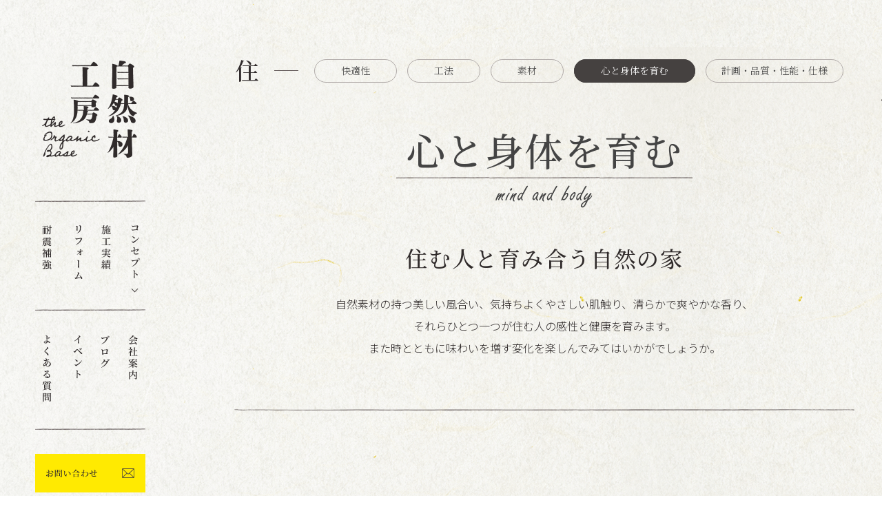

--- FILE ---
content_type: text/html; charset=UTF-8
request_url: https://shizenzai-koubou.com/concept/living/mind/
body_size: 6697
content:






















<!doctype html>
<html lang="ja">

<head>
	<meta charset="UTF-8">
	<meta name="format-detection" content="telephone=no">
	<meta name="viewport" content="width=device-width, initial-scale=1.0, user-scalable=no">

		<meta name="facebook-domain-verification" content="9lvgqppxjtc866d21mkjux01vz83i1" />

	
<title>心と身体を育む－住む人と育み合う自然の家｜自然材工房</title>
<meta name="description" content="自然素材の持つ美しい風合い、気持ちよくやさしい肌触り、清らかで爽やかな香り、それらひとつ一つが住む人の感性と健康を育みます。また時とともに味わいを増す変化を楽しんでみてはいかがでしょうか。">
<meta name="keywords" content="自然材工房,家づくり,オーガニック,自然素材,埼玉">

<meta property="og:type" content="website">
<meta property="og:site_name" content="自然材工房">
<meta property="og:title" content="心と身体を育む－住む人と育み合う自然の家｜自然材工房">
<meta property="og:description" content="自然素材の持つ美しい風合い、気持ちよくやさしい肌触り、清らかで爽やかな香り、それらひとつ一つが住む人の感性と健康を育みます。また時とともに味わいを増す変化を楽しんでみてはいかがでしょうか。">
<meta property="og:image" content="/wp-content/themes/wp/assets/image/common/ogp.png">
<meta property="og:url" content="http://shizenzai-koubou.com/concept/living/mind/">
	<link rel="icon" href="https://shizenzai-koubou.com/wp-content/themes/wp/assets/image/common/favicon.ico" type="image/x-icon">

	<link href="https://fonts.googleapis.com/css?family=Noto+Serif+JP:300,400,500,600" rel="stylesheet">
	<link href="https://fonts.googleapis.com/css?family=Noto+Sans+JP:300,400,500,600" rel="stylesheet">
	<link href="https://shizenzai-koubou.com/wp-content/themes/wp/style.css" rel="stylesheet" type="text/css">
	<script src="https://shizenzai-koubou.com/wp-content/themes/wp/assets/js/jquery-3.6.0.min.js"></script>

	<link href="https://shizenzai-koubou.com/wp-content/themes/wp/assets/js/sal/sal.css" rel="stylesheet">

	<script src="https://shizenzai-koubou.com/wp-content/themes/wp/assets/js/jquery.easeScroll.js"></script>
	<script>
		$(function() {
			$('body').easeScroll({
				animationTime: 1600,
				stepSize: 100,
				frameRate: 60
			});
		});
	</script>

		
	<!-- Google tag (gtag.js) -->
	<script async src="https://www.googletagmanager.com/gtag/js?id=G-V5ZBNNCSFR"></script>
	<script>
		window.dataLayer = window.dataLayer || [];

		function gtag() {
			dataLayer.push(arguments);
		}
		gtag('js', new Date());
		gtag('config', 'G-V5ZBNNCSFR');
	</script>

	<meta name='robots' content='max-image-preview:large' />
	<style>img:is([sizes="auto" i], [sizes^="auto," i]) { contain-intrinsic-size: 3000px 1500px }</style>
	<link rel='stylesheet' id='wp-block-library-css' href='https://shizenzai-koubou.com/wp-includes/css/dist/block-library/style.min.css?ver=6.8.3' type='text/css' media='all' />
<style id='classic-theme-styles-inline-css' type='text/css'>
/*! This file is auto-generated */
.wp-block-button__link{color:#fff;background-color:#32373c;border-radius:9999px;box-shadow:none;text-decoration:none;padding:calc(.667em + 2px) calc(1.333em + 2px);font-size:1.125em}.wp-block-file__button{background:#32373c;color:#fff;text-decoration:none}
</style>
<style id='global-styles-inline-css' type='text/css'>
:root{--wp--preset--aspect-ratio--square: 1;--wp--preset--aspect-ratio--4-3: 4/3;--wp--preset--aspect-ratio--3-4: 3/4;--wp--preset--aspect-ratio--3-2: 3/2;--wp--preset--aspect-ratio--2-3: 2/3;--wp--preset--aspect-ratio--16-9: 16/9;--wp--preset--aspect-ratio--9-16: 9/16;--wp--preset--color--black: #000000;--wp--preset--color--cyan-bluish-gray: #abb8c3;--wp--preset--color--white: #ffffff;--wp--preset--color--pale-pink: #f78da7;--wp--preset--color--vivid-red: #cf2e2e;--wp--preset--color--luminous-vivid-orange: #ff6900;--wp--preset--color--luminous-vivid-amber: #fcb900;--wp--preset--color--light-green-cyan: #7bdcb5;--wp--preset--color--vivid-green-cyan: #00d084;--wp--preset--color--pale-cyan-blue: #8ed1fc;--wp--preset--color--vivid-cyan-blue: #0693e3;--wp--preset--color--vivid-purple: #9b51e0;--wp--preset--gradient--vivid-cyan-blue-to-vivid-purple: linear-gradient(135deg,rgba(6,147,227,1) 0%,rgb(155,81,224) 100%);--wp--preset--gradient--light-green-cyan-to-vivid-green-cyan: linear-gradient(135deg,rgb(122,220,180) 0%,rgb(0,208,130) 100%);--wp--preset--gradient--luminous-vivid-amber-to-luminous-vivid-orange: linear-gradient(135deg,rgba(252,185,0,1) 0%,rgba(255,105,0,1) 100%);--wp--preset--gradient--luminous-vivid-orange-to-vivid-red: linear-gradient(135deg,rgba(255,105,0,1) 0%,rgb(207,46,46) 100%);--wp--preset--gradient--very-light-gray-to-cyan-bluish-gray: linear-gradient(135deg,rgb(238,238,238) 0%,rgb(169,184,195) 100%);--wp--preset--gradient--cool-to-warm-spectrum: linear-gradient(135deg,rgb(74,234,220) 0%,rgb(151,120,209) 20%,rgb(207,42,186) 40%,rgb(238,44,130) 60%,rgb(251,105,98) 80%,rgb(254,248,76) 100%);--wp--preset--gradient--blush-light-purple: linear-gradient(135deg,rgb(255,206,236) 0%,rgb(152,150,240) 100%);--wp--preset--gradient--blush-bordeaux: linear-gradient(135deg,rgb(254,205,165) 0%,rgb(254,45,45) 50%,rgb(107,0,62) 100%);--wp--preset--gradient--luminous-dusk: linear-gradient(135deg,rgb(255,203,112) 0%,rgb(199,81,192) 50%,rgb(65,88,208) 100%);--wp--preset--gradient--pale-ocean: linear-gradient(135deg,rgb(255,245,203) 0%,rgb(182,227,212) 50%,rgb(51,167,181) 100%);--wp--preset--gradient--electric-grass: linear-gradient(135deg,rgb(202,248,128) 0%,rgb(113,206,126) 100%);--wp--preset--gradient--midnight: linear-gradient(135deg,rgb(2,3,129) 0%,rgb(40,116,252) 100%);--wp--preset--font-size--small: 13px;--wp--preset--font-size--medium: 20px;--wp--preset--font-size--large: 36px;--wp--preset--font-size--x-large: 42px;--wp--preset--spacing--20: 0.44rem;--wp--preset--spacing--30: 0.67rem;--wp--preset--spacing--40: 1rem;--wp--preset--spacing--50: 1.5rem;--wp--preset--spacing--60: 2.25rem;--wp--preset--spacing--70: 3.38rem;--wp--preset--spacing--80: 5.06rem;--wp--preset--shadow--natural: 6px 6px 9px rgba(0, 0, 0, 0.2);--wp--preset--shadow--deep: 12px 12px 50px rgba(0, 0, 0, 0.4);--wp--preset--shadow--sharp: 6px 6px 0px rgba(0, 0, 0, 0.2);--wp--preset--shadow--outlined: 6px 6px 0px -3px rgba(255, 255, 255, 1), 6px 6px rgba(0, 0, 0, 1);--wp--preset--shadow--crisp: 6px 6px 0px rgba(0, 0, 0, 1);}:where(.is-layout-flex){gap: 0.5em;}:where(.is-layout-grid){gap: 0.5em;}body .is-layout-flex{display: flex;}.is-layout-flex{flex-wrap: wrap;align-items: center;}.is-layout-flex > :is(*, div){margin: 0;}body .is-layout-grid{display: grid;}.is-layout-grid > :is(*, div){margin: 0;}:where(.wp-block-columns.is-layout-flex){gap: 2em;}:where(.wp-block-columns.is-layout-grid){gap: 2em;}:where(.wp-block-post-template.is-layout-flex){gap: 1.25em;}:where(.wp-block-post-template.is-layout-grid){gap: 1.25em;}.has-black-color{color: var(--wp--preset--color--black) !important;}.has-cyan-bluish-gray-color{color: var(--wp--preset--color--cyan-bluish-gray) !important;}.has-white-color{color: var(--wp--preset--color--white) !important;}.has-pale-pink-color{color: var(--wp--preset--color--pale-pink) !important;}.has-vivid-red-color{color: var(--wp--preset--color--vivid-red) !important;}.has-luminous-vivid-orange-color{color: var(--wp--preset--color--luminous-vivid-orange) !important;}.has-luminous-vivid-amber-color{color: var(--wp--preset--color--luminous-vivid-amber) !important;}.has-light-green-cyan-color{color: var(--wp--preset--color--light-green-cyan) !important;}.has-vivid-green-cyan-color{color: var(--wp--preset--color--vivid-green-cyan) !important;}.has-pale-cyan-blue-color{color: var(--wp--preset--color--pale-cyan-blue) !important;}.has-vivid-cyan-blue-color{color: var(--wp--preset--color--vivid-cyan-blue) !important;}.has-vivid-purple-color{color: var(--wp--preset--color--vivid-purple) !important;}.has-black-background-color{background-color: var(--wp--preset--color--black) !important;}.has-cyan-bluish-gray-background-color{background-color: var(--wp--preset--color--cyan-bluish-gray) !important;}.has-white-background-color{background-color: var(--wp--preset--color--white) !important;}.has-pale-pink-background-color{background-color: var(--wp--preset--color--pale-pink) !important;}.has-vivid-red-background-color{background-color: var(--wp--preset--color--vivid-red) !important;}.has-luminous-vivid-orange-background-color{background-color: var(--wp--preset--color--luminous-vivid-orange) !important;}.has-luminous-vivid-amber-background-color{background-color: var(--wp--preset--color--luminous-vivid-amber) !important;}.has-light-green-cyan-background-color{background-color: var(--wp--preset--color--light-green-cyan) !important;}.has-vivid-green-cyan-background-color{background-color: var(--wp--preset--color--vivid-green-cyan) !important;}.has-pale-cyan-blue-background-color{background-color: var(--wp--preset--color--pale-cyan-blue) !important;}.has-vivid-cyan-blue-background-color{background-color: var(--wp--preset--color--vivid-cyan-blue) !important;}.has-vivid-purple-background-color{background-color: var(--wp--preset--color--vivid-purple) !important;}.has-black-border-color{border-color: var(--wp--preset--color--black) !important;}.has-cyan-bluish-gray-border-color{border-color: var(--wp--preset--color--cyan-bluish-gray) !important;}.has-white-border-color{border-color: var(--wp--preset--color--white) !important;}.has-pale-pink-border-color{border-color: var(--wp--preset--color--pale-pink) !important;}.has-vivid-red-border-color{border-color: var(--wp--preset--color--vivid-red) !important;}.has-luminous-vivid-orange-border-color{border-color: var(--wp--preset--color--luminous-vivid-orange) !important;}.has-luminous-vivid-amber-border-color{border-color: var(--wp--preset--color--luminous-vivid-amber) !important;}.has-light-green-cyan-border-color{border-color: var(--wp--preset--color--light-green-cyan) !important;}.has-vivid-green-cyan-border-color{border-color: var(--wp--preset--color--vivid-green-cyan) !important;}.has-pale-cyan-blue-border-color{border-color: var(--wp--preset--color--pale-cyan-blue) !important;}.has-vivid-cyan-blue-border-color{border-color: var(--wp--preset--color--vivid-cyan-blue) !important;}.has-vivid-purple-border-color{border-color: var(--wp--preset--color--vivid-purple) !important;}.has-vivid-cyan-blue-to-vivid-purple-gradient-background{background: var(--wp--preset--gradient--vivid-cyan-blue-to-vivid-purple) !important;}.has-light-green-cyan-to-vivid-green-cyan-gradient-background{background: var(--wp--preset--gradient--light-green-cyan-to-vivid-green-cyan) !important;}.has-luminous-vivid-amber-to-luminous-vivid-orange-gradient-background{background: var(--wp--preset--gradient--luminous-vivid-amber-to-luminous-vivid-orange) !important;}.has-luminous-vivid-orange-to-vivid-red-gradient-background{background: var(--wp--preset--gradient--luminous-vivid-orange-to-vivid-red) !important;}.has-very-light-gray-to-cyan-bluish-gray-gradient-background{background: var(--wp--preset--gradient--very-light-gray-to-cyan-bluish-gray) !important;}.has-cool-to-warm-spectrum-gradient-background{background: var(--wp--preset--gradient--cool-to-warm-spectrum) !important;}.has-blush-light-purple-gradient-background{background: var(--wp--preset--gradient--blush-light-purple) !important;}.has-blush-bordeaux-gradient-background{background: var(--wp--preset--gradient--blush-bordeaux) !important;}.has-luminous-dusk-gradient-background{background: var(--wp--preset--gradient--luminous-dusk) !important;}.has-pale-ocean-gradient-background{background: var(--wp--preset--gradient--pale-ocean) !important;}.has-electric-grass-gradient-background{background: var(--wp--preset--gradient--electric-grass) !important;}.has-midnight-gradient-background{background: var(--wp--preset--gradient--midnight) !important;}.has-small-font-size{font-size: var(--wp--preset--font-size--small) !important;}.has-medium-font-size{font-size: var(--wp--preset--font-size--medium) !important;}.has-large-font-size{font-size: var(--wp--preset--font-size--large) !important;}.has-x-large-font-size{font-size: var(--wp--preset--font-size--x-large) !important;}
:where(.wp-block-post-template.is-layout-flex){gap: 1.25em;}:where(.wp-block-post-template.is-layout-grid){gap: 1.25em;}
:where(.wp-block-columns.is-layout-flex){gap: 2em;}:where(.wp-block-columns.is-layout-grid){gap: 2em;}
:root :where(.wp-block-pullquote){font-size: 1.5em;line-height: 1.6;}
</style>
<link rel="canonical" href="https://shizenzai-koubou.com/concept/living/mind/" />
<link rel='shortlink' href='https://shizenzai-koubou.com/?p=65' />


		<!-- Meta Pixel Code -->
	<script>
		! function(f, b, e, v, n, t, s) {
			if (f.fbq) return;
			n = f.fbq = function() {
				n.callMethod ?
					n.callMethod.apply(n, arguments) : n.queue.push(arguments)
			};
			if (!f._fbq) f._fbq = n;
			n.push = n;
			n.loaded = !0;
			n.version = '2.0';
			n.queue = [];
			t = b.createElement(e);
			t.async = !0;
			t.src = v;
			s = b.getElementsByTagName(e)[0];
			s.parentNode.insertBefore(t, s)
		}(window, document, 'script',
			'https://connect.facebook.net/en_US/fbevents.js');
		fbq('init', '228096406363709');
		fbq('track', 'PageView');
	</script>
	<noscript><img height="1" width="1" style="display:none" src="https://www.facebook.com/tr?id=228096406363709&ev=PageView&noscript=1" /></noscript>
	<!-- End Meta Pixel Code -->

</head>


<body class="page-mind">
	<nav class="c-header-btn sp-only is-menu-open">
		<img src="/wp-content/themes/wp/assets/image//common/icon_menu_sp.png" alt="">
	</nav>

	<script>
		$(function() {
			$('.is-menu-open').on('click', function() {
				$('.is-menu').fadeIn();
			})
			$('.is-menu-close').on('click', function() {
				$('.is-menu').fadeOut();
			})
		});

		// メニュー コンセプト マウスオーバー
		(function($) {
			$(function() {
				const $menu = $('.js-menu2');
				const $body = $('.js-menu2-body');
				let hideTimer;
				function showMenu() {
					clearTimeout(hideTimer);
					$body.stop(true, true).slideDown();
					$menu.addClass('is-open');
				}
				function hideMenu() {
					hideTimer = setTimeout(function() {
						$body.stop(true, true).slideUp(function() {
							$menu.removeClass('is-open');
						});
					}, 100);
				}
				$menu.on('mouseenter', showMenu);
				$menu.on('mouseleave', hideMenu);
				$body.on('mouseenter', function() {
					clearTimeout(hideTimer);
				});
				$body.on('mouseleave', hideMenu);
			});
		})(jQuery);
	</script>

	<div class="c-header2 sp-only">
		<h1 class="c-header2__logo"><a href="/"><img src="/wp-content/themes/wp/assets/image//common/logo_01_sp.png" alt="自然材工房 the organic base"></a></h1>
	</div>

	<div class="l-header3 sp-only">
		<div class="l-header3__bg is-menu">
			<div class="c-header3">
				<nav class="c-header3__close is-menu-close"><img src="/wp-content/themes/wp/assets/image//common/icon_close_sp.png" alt=""></nav>
				<h1 class="c-header3__logo"><a href="/"><img src="/wp-content/themes/wp/assets/image//common/logo_03_sp.png" alt="自然材工房 the organic base"></a></h1>
				<nav class="c-header3__menu">
					<div class="c-header3__block1">
						<a class="c-header3__link1 -a1" href="/food"><img src="/wp-content/themes/wp/assets/image//common/navi_10_sp.png" alt="食"></a>
						<a class="c-header3__link1 -a2" href="/concept/community/""><img src="/wp-content/themes/wp/assets/image//common/navi_11_sp.png" alt="地"></a>
						<a class="c-header3__link1 -a3" href="/concept/living/quality/"><img src="/wp-content/themes/wp/assets/image//common/navi_12_sp.png" alt="計画・品質・性能・仕様"></a>
						<a class="c-header3__link1 -a4" href="/concept/living/mind/"><img src="/wp-content/themes/wp/assets/image//common/navi_13_sp.png" alt="心と身体を育む"></a>
						<a class="c-header3__link1 -a5" href="/concept/living/material/"><img src="/wp-content/themes/wp/assets/image//common/navi_14_sp.png" alt="素材"></a>
						<a class="c-header3__link1 -a6" href="/concept/living/method/"><img src="/wp-content/themes/wp/assets/image//common/navi_15_sp.png" alt="工法"></a>
						<a class="c-header3__link1 -a7" href="/concept/living/comfort/"><img src="/wp-content/themes/wp/assets/image//common/navi_16_sp.png" alt="快適性"></a>
						<a class="c-header3__link1 -a8" href="/concept/living/"><img src="/wp-content/themes/wp/assets/image//common/navi_17_sp.png" alt="住"></a>
  					<a class="c-header3__link1 -a9" href="/concept"><img src="/wp-content/themes/wp/assets/image//common/navi_18_sp.png" alt="コンセプトトップ"></a>
						<a class="c-header3__link1 -a10" href="/concept"><img src="/wp-content/themes/wp/assets/image//common/navi_04_sp.png" alt="コンセプト"></a>
					</div>
					<div class="c-header3__block2">
						<a class="c-header3__link2 -a1" href="/faq"><img src="/wp-content/themes/wp/assets/image//common/navi_06_sp.png" alt="よくある質問"></a>
						<a class="c-header3__link2 -a2" href="/event"><img src="/wp-content/themes/wp/assets/image//common/navi_07_sp.png" alt="イベント"></a>
						<a class="c-header3__link2 -a3" href="/blog"><img src="/wp-content/themes/wp/assets/image//common/navi_08_sp.png" alt="ブログ"></a>
						<a class="c-header3__link2 -a4" href="/company"><img src="/wp-content/themes/wp/assets/image//common/navi_01_sp.png" alt="会社案内"></a>
						<a class="c-header3__link2 -a5" href="/aseismic"><img src="/wp-content/themes/wp/assets/image//common/navi_09_sp.png" alt="耐震補強"></a>
						<a class="c-header3__link2 -a6" href="/reform"><img src="/wp-content/themes/wp/assets/image//common/navi_02_sp.png" alt="リフォーム"></a>
						<a class="c-header3__link2 -a7" href="/works"><img src="/wp-content/themes/wp/assets/image//common/navi_03_sp.png" alt="施工実績"></a>
					</div>
				</nav>
				<p class="c-header3__bn">
					<a href="/contact">
						<img src="/wp-content/themes/wp/assets/image//common/bn_02_sp.png" alt="お問い合わせ">
					</a>
					<a href="https://shizenzai.theshop.jp/" target="_blank">
						<img src="/wp-content/themes/wp/assets/image//common/bn_01_sp.png" alt="自然材工房 オンラインストア">
					</a>
				</p>
				<ul class="c-header3__sns">
					<li><a href="https://www.facebook.com/yasudakoubou/" target="_blank"><img src="/wp-content/themes/wp/assets/image//common/icon_01_sp.png" alt="facebook"></a></li>
					<li><a href="https://twitter.com/yasudayoshiyuki" target="_blank"><img src="/wp-content/themes/wp/assets/image//common/icon_02_sp.png" alt="twitter"></a></li>
					<li><a href="https://www.instagram.com/yasuda_koubou/?hl=ja" target="_blank"><img src="/wp-content/themes/wp/assets/image//common/icon_03_sp.png" alt="instagram"></a></li>
				</ul>
			</div>
		</div>
	</div>


	<div class="l-wrap1">
		<div class="l-header">

			<header class="c-header1"  data-sal="slide-up" style="--sal-duration:1.0s;--sal-delay:0.3s" data-sal-easing="ease-in-out-sine">

				<h1 class="c-header1__logo"><a href="/"><img src="/wp-content/themes/wp/assets/image//common/logo_01.png" alt="自然材工房 the organic base"></a></h1>

				<nav class="c-header1__menu">
					<div class="c-header1__block1">
						<a class="c-header1__item1" href="/aseismic"><img src="/wp-content/themes/wp/assets/image//common/navi_09.png" alt="耐震補強"></a>
						<a class="c-header1__item1" href="/reform"><img src="/wp-content/themes/wp/assets/image//common/navi_02.png" alt="リフォーム"></a>
						<a class="c-header1__item1" href="/works"><img src="/wp-content/themes/wp/assets/image//common/navi_03.png" alt="施工実績"></a>
						<div class="c-header1__item2">
							<div class="c-header1__link1 js-menu2"><img src="/wp-content/themes/wp/assets/image//common/navi_04.png" alt="コンセプト"></div>
							<div class="c-header1__block2 js-menu2-body">
								<div class="c-header1__block2Inr1">
									<a class="c-header1__link2 -a1" href="/food"><img src="/wp-content/themes/wp/assets/image//common/navi_10.png" alt="食"></a>
									<a class="c-header1__link2 -a2" href="/concept/community/"><img src="/wp-content/themes/wp/assets/image//common/navi_11.png" alt="地"></a>
									<a class="c-header1__link2 -a3" href="/concept/living/quality/"><img src="/wp-content/themes/wp/assets/image//common/navi_12.png" alt="計画・品質・性能・仕様"></a>
									<a class="c-header1__link2 -a4" href="/concept/living/mind/"><img src="/wp-content/themes/wp/assets/image//common/navi_13.png" alt="心と身体を育む"></a>
									<a class="c-header1__link2 -a5" href="/concept/living/material/"><img src="/wp-content/themes/wp/assets/image//common/navi_14.png" alt="素材"></a>
									<a class="c-header1__link2 -a6" href="/concept/living/method/"><img src="/wp-content/themes/wp/assets/image//common/navi_15.png" alt="工法"></a>
									<a class="c-header1__link2 -a7" href="/concept/living/comfort/"><img src="/wp-content/themes/wp/assets/image//common/navi_16.png" alt="快適性"></a>
									<a class="c-header1__link2 -a8" href="/concept/living/"><img src="/wp-content/themes/wp/assets/image//common/navi_17.png" alt="住"></a>
									<a class="c-header1__link2 -a9" href="/concept"><img src="/wp-content/themes/wp/assets/image//common/navi_18.png" alt="コンセプトトップ"></a>
								</div>
							</div>
						</div>
					</div>
					<div class="c-header1__block1">
						<a class="c-header1__item1" href="/faq"><img src="/wp-content/themes/wp/assets/image//common/navi_06.png" alt="よくある質問"></a>
						<a class="c-header1__item1" href="/event"><img src="/wp-content/themes/wp/assets/image//common/navi_07.png" alt="イベント"></a>
						<a class="c-header1__item1" href="/blog"><img src="/wp-content/themes/wp/assets/image//common/navi_08.png" alt="ブログ"></a>
						<a class="c-header1__item1" href="/company"><img src="/wp-content/themes/wp/assets/image//common/navi_01.png" alt="会社案内"></a>
					</div>
				</nav>

				<p class="c-header1__bn">
					<a href="/contact" class="c-header3__bn1">
						<img src="/wp-content/themes/wp/assets/image/common/bn_03.png" alt="お問い合わせ">
					</a>
					<a href="https://shizenzai.theshop.jp/" target="_blank">
						<img src="/wp-content/themes/wp/assets/image/common/bn_01.png" alt="自然材工房 オンラインストア">
					</a>
				</p>

				<ul class="c-header1__sns">
					<li><a href="https://www.facebook.com/yasudakoubou/" target="_blank"><img src="/wp-content/themes/wp/assets/image//common/icon_01.png" alt="facebook"></a></li>
					<li><a href="https://twitter.com/yasudayoshiyuki" target="_blank"><img src="/wp-content/themes/wp/assets/image//common/icon_02.png" alt="twitter"></a></li>
					<li><a href="https://www.instagram.com/yasuda_koubou/?hl=ja" target="_blank"><img src="/wp-content/themes/wp/assets/image//common/icon_03.png" alt="instagram"></a></li>
				</ul>

			</header>

		</div>
	</div>
	<div class="l-wrap2">

		<div class="l-main">
			<div class="l-main2">
				<div class="l-main3">
<main class="p-concept p-concept-mind">

    <div class="c-title4"  data-sal="slide-up" style="--sal-duration:1.0s;--sal-delay:0.3s" data-sal-easing="ease-in-out-sine">
        <h2>コンセプト</h2>
    </div>

    <div class="l-container1 l-spcontainer1">

            <nav class="c-navi3 "  data-sal="slide-up" style="--sal-duration:1.0s;--sal-delay:0.3s" data-sal-easing="ease-in-out-sine">

        <p>住</p>
        <ul class="c-navi3__list">
            <li class="c-navi3__item"><a href="/concept/living/comfort/" class="c-navi3__link">快適性</a></li>
            <li class="c-navi3__item"><a href="/concept/living/method/" class="c-navi3__link">工法</a></li>
            <li class="c-navi3__item"><a href="/concept/living/material/" class="c-navi3__link">素材</a></li>
            <li class="c-navi3__item"><a href="/concept/living/mind/" class="c-navi3__link is-current">心と身体を育む</a></li>
            <li class="c-navi3__item"><a href="/concept/living/quality/" class="c-navi3__link -type05">計画・品質・性能・仕様</a></li>
        </ul>
    </nav>


        <div class="c-title6 c-title6--mind"  data-sal="slide-up" style="--sal-duration:1.0s;--sal-delay:0.3s" data-sal-easing="ease-in-out-sine">
            <h2>心と身体を育む</h2>
        </div>

        <section class="c-concept-block5"  data-sal="slide-up" style="--sal-duration:1.0s;--sal-delay:0.3s" data-sal-easing="ease-in-out-sine">
            <h3>住む人と育み合う自然の家</h3>
            <p>自然素材の持つ美しい風合い、気持ちよくやさしい肌触り、清らかで爽やかな香り、<br class="pc-only">
                それらひとつ一つが住む人の感性と健康を育みます。<br>
                また時とともに味わいを増す変化を楽しんでみてはいかがでしょうか。</p>
        </section>

        <section class="c-concept-block2"  data-sal="slide-up" style="--sal-duration:1.0s;--sal-delay:0.3s" data-sal-easing="ease-in-out-sine">
            <div class="c-concept-block2__title u-ml">
                <h3>免疫力を高める</h3>
            </div>
            <div class="c-concept-block2__body">
                <img src="/wp-content/themes/wp/assets/image/concept/img_19.jpg" alt="">
                <p>木の香り成分には、【αピネン】や【リモネン】という物質が含まれていて、その香りを嗅ぐことで心拍数や血圧が低下し脳の血流が減少すると言われています。<br>
                    無垢の木でできている床であれば一年中裸足で生活できます。<br>
                    人間にとって、特に『こども』にとって裸足で生活できることは【木育】と呼ばれ健康にとても良い影響を及ぼします。</p>
            </div>
        </section>

        <section class="c-concept-block2"  data-sal="slide-up" style="--sal-duration:1.0s;--sal-delay:0.3s" data-sal-easing="ease-in-out-sine">
            <div class="c-concept-block2__title u-ml">
                <h3>五感を育む</h3>
            </div>
            <div class="c-concept-block2__body">
                <img src="/wp-content/themes/wp/assets/image/concept/img_20.jpg" alt="">
                <p>子供の感性を育むには、日常生活の中で様々な「体験」を五感を使ってさせてあげることが重要だと言われています。<br>
                    近年では暮らしが豊かになった反面、リアルな自然との触れ合うことが減ってきているのではないでしょうか。目・耳・鼻・手・足、家の中で全身で自然素材を感じる暮らし体験は、子供の未来への大切なプレゼントになります。</p>
            </div>
        </section>

        <section class="c-concept-block2"  data-sal="slide-up" style="--sal-duration:1.0s;--sal-delay:0.3s" data-sal-easing="ease-in-out-sine">
            <div class="c-concept-block2__title u-ml">
                <h3>経年変化で感性を養う</h3>
            </div>
            <div class="c-concept-block2__body">
                <img src="/wp-content/themes/wp/assets/image/concept/img_21.jpg" alt="">
                <p>自然素材の魅力のひとつに経年変化があります。<br>
                    劣化するものには、補修・補強などのメンテナンスが必要ですが、経年変化は自然素材ならではの味わいがあります。<br>
                    新築の時には無かった自然な色のばらつきや木目の凹凸など、時間の経過と共に徐々に現れてくる自然素材ならではの味わいは、自然素材住宅で家を建てた人だけが味わうことの出来る楽しみの一つと言えるでしょう。</p>
            </div>
        </section>

            <nav class="c-navi3  c-navi3--bottom"  data-sal="slide-up" style="--sal-duration:1.0s;--sal-delay:0.3s" data-sal-easing="ease-in-out-sine">

        <p>住</p>
        <ul class="c-navi3__list">
            <li class="c-navi3__item"><a href="/concept/living/comfort/" class="c-navi3__link">快適性</a></li>
            <li class="c-navi3__item"><a href="/concept/living/method/" class="c-navi3__link">工法</a></li>
            <li class="c-navi3__item"><a href="/concept/living/material/" class="c-navi3__link">素材</a></li>
            <li class="c-navi3__item"><a href="/concept/living/mind/" class="c-navi3__link is-current">心と身体を育む</a></li>
            <li class="c-navi3__item"><a href="/concept/living/quality/" class="c-navi3__link -type05">計画・品質・性能・仕様</a></li>
        </ul>
    </nav>



    </div>

</main>

<footer class="">
    <div class="l-container1">
        <div class="c-foot-visual"  data-sal="slide-up" style="--sal-duration:1.0s;--sal-delay:0.3s" data-sal-easing="ease-in-out-sine">
            <img src="/wp-content/themes/wp/assets/image//common/img_01.png" alt="" class="pc-only">
            <img src="/wp-content/themes/wp/assets/image//common/img_01_sp.png" alt="" class="sp-only">
        </div>
        <nav class="c-foot-navi"  data-sal="slide-up" style="--sal-duration:1.0s;--sal-delay:0.3s" data-sal-easing="ease-in-out-sine">
            <a href="/contact" class="c-foot-navi__contact">
                <span class="c-foot-navi__icon">
                    <img src="/wp-content/themes/wp/assets/image//common/icon_email.png" alt="お問い合わせ" class="pc-only">
                    <img src="/wp-content/themes/wp/assets/image//common/icon_email_sp.png" alt="お問い合わせ" class="sp-only">
                </span>
                <span class="c-foot-navi__text">お問い合わせ</span>
            </a>
            <div class="c-foot-navi__wrap pc-only">
                <div class="c-foot-navi__tel">
                    <span class="c-foot-navi__icon">
                        <img src="/wp-content/themes/wp/assets/image//common/icon_tel.png" alt="TEL">
                    </span>
                    <span class="c-foot-navi__text">TEL.048-829-9239</span>
                </div>
            </div>
            <div class="c-foot-navi__wrap sp-only">
                <a href="tel:048-829-9239" class="c-foot-navi__tel">
                    <span class="c-foot-navi__icon">
                        <img src="/wp-content/themes/wp/assets/image//common/icon_tel_sp.png" alt="TEL">
                    </span>
                    <span class="c-foot-navi__text">TEL</span>
                </a>
            </div>
            <a href="/faq" class="c-foot-navi__faq">
                <span class="c-foot-navi__icon">
                    <img src="/wp-content/themes/wp/assets/image//common/icon_q.png" alt="よくある質問" class="pc-only">
                    <img src="/wp-content/themes/wp/assets/image//common/icon_q_sp.png" alt="よくある質問" class="sp-only">
                </span>
                <span class="c-foot-navi__text">よくある質問</span>
            </a>
        </nav>
        <p class="c-foot-copy"  data-sal="slide-up" style="--sal-duration:1.0s;--sal-delay:0.3s" data-sal-easing="ease-in-out-sine">Copyright &copy; 自然材工房 All rights reserved.</p>
    </div>
</footer>

</div>
</div>
</div>
</div>
</div>

<nav class="c-foot-nav1">
    <a href="/contact">
        <img src="/wp-content/themes/wp/assets/image//common/navi_19.png" alt="お問い合わせ">
    </a>
</nav>

<script type="speculationrules">
{"prefetch":[{"source":"document","where":{"and":[{"href_matches":"\/*"},{"not":{"href_matches":["\/wp-*.php","\/wp-admin\/*","\/wp-content\/uploads\/*","\/wp-content\/*","\/wp-content\/plugins\/*","\/wp-content\/themes\/wp\/*","\/*\\?(.+)"]}},{"not":{"selector_matches":"a[rel~=\"nofollow\"]"}},{"not":{"selector_matches":".no-prefetch, .no-prefetch a"}}]},"eagerness":"conservative"}]}
</script>


<script src="https://shizenzai-koubou.com/wp-content/themes/wp/assets/js/sal/sal.js"></script>
<script>
    sal({
        threshold: 0.3,
        once: true
    });
</script>



<script src="/wp-content/themes/wp/assets/js/functions.js?20260119-1556"></script>

</body>

</html>

--- FILE ---
content_type: text/css
request_url: https://shizenzai-koubou.com/wp-content/themes/wp/style.css
body_size: 16268
content:
@charset "UTF-8";
/*! Theme Name: wp */
/*------------------------------------------------------------
	Reset
------------------------------------------------------------*/
html,
body,
div,
span,
object,
iframe,
h1,
h2,
h3,
h4,
h5,
h6,
p,
blockquote,
pre,
abbr,
address,
cite,
code,
del,
dfn,
em,
img,
ins,
kbd,
q,
samp,
small,
strong,
sub,
sup,
var,
b,
i,
dl,
dt,
dd,
ol,
ul,
li,
fieldset,
form,
label,
legend,
table,
caption,
tbody,
tfoot,
thead,
tr,
th,
td,
article,
aside,
dialog,
figure,
footer,
header,
nav,
section,
time,
mark,
audio,
video {
  font-size: 1em;
  margin: 0;
  padding: 0;
  border: 0;
  outline: 0;
  box-sizing: border-box;
}

article,
aside,
details,
figcaption,
figure,
footer,
header,
hgroup,
menu,
nav,
section,
main {
  display: block;
}

html {
  font-size: 62.5%;
}

body {
  -webkit-text-size-adjust: 100%;
}

body,
table,
input,
textarea,
select,
option,
h1,
h2,
h3,
h4,
h5,
h6 {
  font-family: "Noto Serif JP", sans-serif, "ヒラギノ角ゴ Pro",
 "Hiragino Kaku Gothic Pro", "メイリオ", "Meiryo";
  -webkit-font-smoothing: antialiased;
  -moz-osx-font-smoothing: grayscale;
  font-weight: 300;
}

h1,
h2,
h3,
h4,
h5,
h6 {
  font-weight: bold;
}

table,
input,
textarea,
select,
option {
  line-height: 1.1;
}

ol,
ul {
  list-style: none;
}

blockquote,
q {
  quotes: none;
}

:focus {
  outline: 0;
}

ins {
  text-decoration: none;
}

del {
  text-decoration: line-through;
}

img {
  vertical-align: top;
}

a {
  transition: 0.3s ease-in-out;
}

a:hover {
  opacity: 0.8;
  filter: alpha(opacity=80);
  -ms-filter: "alpha(opacity=80)";
}

form label {
  cursor: pointer;
}

#__bs_notify__ {
  opacity: 0.3 !important;
  font-size: 5px !important;
  line-height: 100% !important;
  padding: 0 5px 0 5px !important;
  border-radius: 0 !important;
}

.l-develop-navi1 {
  border-top: 1px solid #ccc;
  background-color: #efefef;
  position: fixed;
  bottom: 0;
  left: 0;
  width: 100%;
  opacity: 0.6;
  padding: 10px;
  padding-bottom: 5px;
}

.c-develop-navi1 {
  display: flex;
  margin-bottom: 5px;
}

.c-develop-navi1 li {
  margin: 0 20px 0 0;
  font-size: 10px;
}

.c-develop-navi1 a {
  text-decoration: underline;
}

@media (min-width: 768px) {
  .sp-only {
    display: none;
  }
}

@media screen and (max-width: 767px) {
  .pc-only {
    display: none;
  }
  img {
    max-width: 100%;
    height: auto;
  }
}

footer {
  margin-top: 30px;
  padding: 0 0 70px 0;
}

@media screen and (max-width: 767px) {
  footer {
    margin-top: 4.6875vw;
    padding: 0 0 10.9375vw 0;
  }
}

.c-foot-visual {
  margin-bottom: -40px;
  text-align: center;
}

@media screen and (max-width: 767px) {
  .c-foot-visual {
    overflow: hidden;
    margin-bottom: -6.25vw;
  }
}

@media screen and (max-width: 767px) {
  .c-foot-visual img {
    margin: 0 0 0 -1.875vw;
    max-width: 107%;
    width: 107%;
    height: auto;
  }
}

.c-foot-navi {
  display: flex;
  margin-top: 10px;
  font-size: 1.6rem;
  line-height: 1;
}

@media screen and (max-width: 767px) {
  .c-foot-navi {
    margin-top: 1.5625vw;
    font-size: 3.4375vw;
  }
}

.c-foot-navi a {
  color: #444;
  text-decoration: none;
}

.c-foot-navi__contact, .c-foot-navi__tel, .c-foot-navi__faq {
  display: flex;
  align-items: center;
  flex-direction: column;
  box-sizing: border-box;
  padding: 20px 0 0 0;
  height: 120px;
}

@media screen and (max-width: 767px) {
  .c-foot-navi__contact, .c-foot-navi__tel, .c-foot-navi__faq {
    padding: 0;
    height: 18.75vw;
  }
}

.c-foot-navi__contact {
  padding-right: 19px;
  width: 293px;
  background: url("/wp-content/themes/wp/assets/image/common/line_02.png") right 0 no-repeat;
}

@media screen and (max-width: 767px) {
  .c-foot-navi__contact {
    padding: 3.4375vw 0 0 0;
    width: 33.33%;
    background: url("/wp-content/themes/wp/assets/image/common/line_02_sp.png") right 0 no-repeat;
    background-size: 1px auto;
  }
}

.c-foot-navi__contact img {
  margin: 5px 0 30px 0;
  width: 35px;
  height: auto;
}

@media screen and (max-width: 767px) {
  .c-foot-navi__contact img {
    margin: 0 0 4.6875vw 0;
    width: 6.5625vw;
  }
}

@media screen and (max-width: 767px) {
  .c-foot-navi__wrap {
    width: 33.33%;
  }
}

.c-foot-navi__tel {
  padding-right: 2px;
  width: 320px;
  background: url("/wp-content/themes/wp/assets/image/common/line_02.png") right 0 no-repeat;
}

@media screen and (max-width: 767px) {
  .c-foot-navi__tel {
    padding: 2.1875vw 0 0 0;
    width: 100%;
    background: url("/wp-content/themes/wp/assets/image/common/line_02_sp.png") right 0 no-repeat;
    background-size: 1px auto;
  }
}

.c-foot-navi__tel img {
  margin: 1px 0 27px 0;
  width: 30px;
  height: auto;
}

@media screen and (max-width: 767px) {
  .c-foot-navi__tel img {
    margin: 0 0 4.375vw 0;
    width: 6.25vw;
  }
}

.c-foot-navi__tel .c-foot-navi__text {
  letter-spacing: .6px;
  font-size: 1.8rem;
}

@media screen and (max-width: 767px) {
  .c-foot-navi__tel .c-foot-navi__text {
    font-size: 3.4375vw;
  }
}

.c-foot-navi__faq {
  padding-left: 38px;
  width: 285px;
}

@media screen and (max-width: 767px) {
  .c-foot-navi__faq {
    padding: 2.5vw 0 0 0;
    width: 33.33%;
  }
}

.c-foot-navi__faq img {
  margin: 0 0 25px 0;
  width: 36px;
  height: auto;
}

@media screen and (max-width: 767px) {
  .c-foot-navi__faq img {
    margin: 0 0 3.75vw 0;
    width: 6.875vw;
  }
}

.c-foot-copy {
  margin-top: 68px;
  text-align: center;
  letter-spacing: 1.6px;
  font-size: 1.2rem;
  line-height: 1;
}

@media screen and (max-width: 767px) {
  .c-foot-copy {
    margin-top: 9.375vw;
    padding-bottom: 15.625vw;
    letter-spacing: 1.6px;
    font-size: 3.125vw;
  }
}

@media screen and (max-width: 767px) {
  .page-contact .c-foot-copy,
  .page-thanks .c-foot-copy {
    padding-bottom: 0;
  }
}

.c-foot-nav1 {
  position: fixed;
  bottom: 0;
  left: 0;
  z-index: 10;
  width: 100%;
}

@media screen and (min-width: 768px) {
  .c-foot-nav1 {
    display: none;
  }
}

.c-foot-nav1 a {
  display: flex;
  align-items: center;
  justify-content: center;
  width: 100%;
  height: 18.75vw;
  background-color: #444444;
  line-height: 1;
}

.c-foot-nav1 img {
  width: 49.6875vw;
}

.c-header-btn {
  position: fixed;
  top: 15.625vw;
  right: 5.625vw;
  z-index: 10;
}

.c-header-btn img {
  width: 9.6875vw;
  height: auto;
}

.c-header1 {
  width: 160px;
}

@media screen and (max-width: 767px) {
  .c-header1 {
    display: none;
  }
}

.c-header1__logo a {
  display: block;
  padding: 0 0 0 10px;
}

.c-header1__menu {
  margin: 61px 0 0 0;
  background: url("/wp-content/themes/wp/assets/image/common/line_01.png") 0 0 no-repeat;
}

.c-header1__block1 {
  display: flex;
  padding: 14px 0 20px 0;
  background: url("/wp-content/themes/wp/assets/image/common/line_01.png") 0 bottom no-repeat;
}

.c-header1__block2 {
  position: absolute;
  left: -133px;
  display: none;
  align-items: start;
  padding: 26px 0 0 0;
  width: 266px;
  height: 240px;
  background: url("/wp-content/themes/wp/assets/image/common/bg_14.png") 0 0 no-repeat;
}

.c-header1__block2Inr1 {
  display: flex;
}

.c-header1__item1 {
  display: block;
  padding-top: 22px;
  padding-bottom: 20px;
  text-align: center;
}

.c-header1__item1:nth-child(1) {
  padding-right: 9px;
  width: 34px;
}

.c-header1__item1:nth-child(2) {
  width: 40px;
}

.c-header1__item1:nth-child(3) {
  width: 40px;
}

.c-header1__item1:nth-child(4) {
  padding-left: 4px;
  width: 36px;
}

.c-header1__item2 {
  position: relative;
  text-align: center;
}

.c-header1__link1 {
  position: relative;
  display: block;
  padding-top: 22px;
  padding-bottom: 27px;
  padding-left: 8px;
  width: 36px;
  cursor: pointer;
}

.c-header1__link1.is-open:after {
  transform: translate(0, 2px) rotate(-135deg);
}

.c-header1__link1:after {
  position: absolute;
  bottom: 8px;
  left: 18px;
  display: block;
  width: 6px;
  height: 6px;
  border-right: 1px solid #302b2b;
  border-bottom: 1px solid #302b2b;
  content: "";
  transform: rotate(45deg);
}

.c-header1__link2 {
  padding: 0 6px;
  height: 180px;
}

.c-header1__link2.-a1 {
  margin: 0 0 0 17px;
}

.c-header1__link2.-a2 {
  margin: 0 0 0 8px;
}

.c-header1__link2.-a3 {
  margin: 17px 0 0 4px;
}

.c-header1__link2.-a4 {
  margin: 17px 0 0 1px;
}

.c-header1__link2.-a5 {
  margin: 17px 0 0 0;
}

.c-header1__link2.-a6 {
  margin: 17px 0 0 0;
}

.c-header1__link2.-a7 {
  margin: 17px 0 0 0;
}

.c-header1__link2.-a8 {
  margin: 0 0 0 -2px;
}

.c-header1__link2.-a8 {
  margin: 0 0 0 -2px;
}

.c-header1__link2.-a9 {
  margin: 0 0 0 -2px;
}

.c-header1__bn {
  margin-top: 35px;
}

.c-header1__bn a {
  display: inline-block;
}

.c-header1__bn a + a {
  margin-top: 15px;
}

.c-header1__sns {
  display: flex;
  justify-content: center;
  margin-top: 30px;
}

.c-header1__sns li:nth-child(2) {
  margin: 0 20px;
}

@media screen and (max-width: 767px) {
  .c-header2__logo {
    display: flex;
    align-items: center;
    justify-content: center;
    padding: 6.875vw 36.875vw 6.25vw 36.875vw;
  }
}

.c-header3 {
  position: relative;
  padding: 0 6.25vw;
}

.c-header3__close {
  position: absolute;
  top: 15.625vw;
  right: 7.1875vw;
}

.c-header3__close img {
  width: 7.1875vw;
  height: auto;
}

.c-header3__logo {
  padding: 6.875vw 22.5vw 0 30.625vw;
}

.c-header3__logo a {
  display: block;
}

.c-header3__menu {
  margin: 10.3125vw 0 0 0;
  background: url("/wp-content/themes/wp/assets/image/common/line_01_sp.png") 0 0 repeat-x;
}

.c-header3__block1 {
  display: flex;
  padding: 1.25vw 0 3.125vw 3.75vw;
  background: url("/wp-content/themes/wp/assets/image/common/line_01_sp.png") 0 bottom repeat-x;
}

.c-header3__block1 img {
  width: 3.75vw;
  height: auto;
}

.c-header3__block2 {
  display: flex;
  padding: 1.25vw 0 3.125vw 1.5625vw;
  background: url("/wp-content/themes/wp/assets/image/common/line_01_sp.png") 0 bottom repeat-x;
}

.c-header3__block2 img {
  width: 3.75vw;
  height: auto;
}

.c-header3__link1 {
  display: block;
  padding: 8.75vw 2.1875vw 7.8125vw 2.1875vw;
  text-align: center;
}

.c-header3__link1.-a3, .c-header3__link1.-a4, .c-header3__link1.-a5, .c-header3__link1.-a6, .c-header3__link1.-a7 {
  padding-top: 13.125vw;
}

.c-header3__link2 {
  display: block;
  padding: 8.75vw 4.0625vw 7.8125vw 4.375vw;
  text-align: center;
}

.c-header3__bn {
  margin-top: 11.875vw;
  padding: 0 9.375vw;
}

.c-header3__bn a {
  display: inline-block;
}

.c-header3__bn a + a {
  margin-top: 6.25vw;
}

.c-header3__bn1 {
  display: flex !important;
  align-items: center;
  justify-content: center;
  width: 160px;
  height: 56px;
  background-color: #ffea01;
}

.c-header3__sns {
  display: flex;
  justify-content: center;
  margin-top: 11.875vw;
}

.c-header3__sns li {
  width: 8.75vw;
  height: auto;
}

.c-header3__sns li:nth-child(2) {
  margin: 0 10.9375vw;
}

body {
  background: url("/wp-content/themes/wp/assets/image/common/bg_01.png");
}

@media screen and (max-width: 767px) {
  body {
    background-size: 1500px auto;
  }
}

@media screen and (max-width: 767px) {
  .is-pc::-webkit-scrollbar {
    display: none;
  }
}

body#tinymce {
  padding: 10px !important;
  background: none;
}

.l-container1 {
  margin: 0 auto;
  width: 900px;
}

@media screen and (max-width: 767px) {
  .l-container1 {
    width: auto;
  }
}

@media screen and (max-width: 767px) {
  .l-spcontainer1 {
    padding: 0 6.25vw;
  }
}

.l-wrap1 {
  position: relative;
  margin: 0 auto;
  width: 1210px;
}

@media screen and (max-width: 767px) {
  .l-wrap1 {
    width: auto;
  }
}

.l-header {
  position: fixed;
  top: 88px;
  z-index: 10;
  transform: translateX(16px);
}

@media screen and (max-width: 767px) {
  .l-header {
    display: none;
  }
}

.l-header3__bg {
  position: fixed;
  top: 0;
  left: 0;
  z-index: 20;
  display: none;
  overflow-y: scroll;
  box-sizing: border-box;
  padding-bottom: 9.375vw;
  width: 100%;
  height: 100vh;
  background-color: #272822;
}

.l-main {
  overflow: hidden;
  padding-left: 300px;
}

@media screen and (max-width: 767px) {
  .l-main {
    padding-left: 0;
  }
}

.page-top .l-main {
  padding-left: 200px;
  background: none;
}

@media screen and (max-width: 767px) {
  .page-top .l-main {
    padding-left: 0;
  }
}

.l-main2 {
  position: relative;
  z-index: 1;
}

@media screen and (max-width: 767px) {
  .l-main2 {
    background: url("/wp-content/themes/wp/assets/image/common/bg_07.png") center 0 no-repeat;
    background-size: contain;
  }
}

.l-main2:before {
  position: absolute;
  top: 0;
  right: auto;
  left: calc(50% - 535px);
  z-index: -1;
  display: block;
  width: 1015px;
  height: 591px;
  background: url("/wp-content/themes/wp/assets/image/common/bg_07.png") 0 0 no-repeat;
  content: "";
}

@media screen and (max-width: 767px) {
  .l-main2:before {
    display: none;
  }
}

@media (max-width: 1230px) {
  .l-main2:before {
    left: -90px;
  }
}

@media screen and (max-width: 767px) {
  .page-community .l-main2,
  .page-living .l-main2,
  .archive-food .l-main2,
  .page-food .l-main2,
  .page-comfort .l-main2,
  .page-method .l-main2,
  .page-material .l-main2,
  .page-mind .l-main2,
  .page-quality .l-main2,
  .single-aseismic .l-main2,
  .single-reform .l-main2,
  .single-blog .l-main2,
  .single-food .l-main2,
  .single-event .l-main2,
  .page-top .l-main2 {
    background: none;
  }
}

.page-community .l-main2:before,
.page-living .l-main2:before,
.archive-food .l-main2:before,
.page-food .l-main2:before,
.page-comfort .l-main2:before,
.page-method .l-main2:before,
.page-material .l-main2:before,
.page-mind .l-main2:before,
.page-quality .l-main2:before,
.single-aseismic .l-main2:before,
.single-reform .l-main2:before,
.single-blog .l-main2:before,
.single-food .l-main2:before,
.single-event .l-main2:before,
.page-top .l-main2:before {
  display: none;
}

.l-main3 {
  position: relative;
  z-index: 10;
}

.c-btn1 {
  color: #fff;
  appearance: none;
  text-decoration: none;
  display: inline-block;
  background-color: #454140;
  position: relative;
  font-family: "Noto Serif JP", sans-serif, "ヒラギノ角ゴ Pro",
 "Hiragino Kaku Gothic Pro", "メイリオ", "Meiryo";
  border: 0;
  cursor: pointer;
  transition: 0.3s ease-in-out;
  font-size: 2rem;
  min-width: 280px;
  border-radius: 26px;
  padding: 15px 0 18px 0;
  letter-spacing: 1.2px;
  line-height: 1;
}

@media screen and (max-width: 767px) {
  .c-btn1 {
    line-height: 1;
    font-size: 4.375vw;
    min-width: 62.5vw;
    border-radius: 7.8125vw;
    padding: 3.125vw 0 4.375vw 0;
  }
}

.c-btn1:before {
  background: url("/wp-content/themes/wp/assets/image/common/icon_arrow_white.png") 0 0 no-repeat;
  content: "";
  display: block;
  position: absolute;
  width: 22px;
  height: 13px;
  top: 20px;
  right: 22px;
}

@media screen and (max-width: 767px) {
  .c-btn1:before {
    background: url("/wp-content/themes/wp/assets/image/common/icon_arrow_white_sp.png") -3.125vw 0 no-repeat;
    background-size: 8.75vw auto;
    width: 6.25vw;
    height: 3.125vw;
    top: 4.375vw;
    right: 3.125vw;
  }
}

.c-btn1:hover {
  opacity: 0.8;
}

@media screen and (max-width: 767px) {
  .c-btn1:hover {
    opacity: 1;
  }
}

.c-btn2 {
  display: inline-block;
  position: relative;
  margin-right: 20px;
  transition: 0.3s ease-in-out;
}

@media screen and (max-width: 767px) {
  .c-btn2 {
    margin-right: 0;
  }
}

.c-btn2:before {
  background: url("/wp-content/themes/wp/assets/image/common/icon_arrow_white.png") 0 0 no-repeat;
  transform: rotate(180deg);
  content: "";
  display: block;
  position: absolute;
  width: 22px;
  height: 13px;
  top: 20px;
  left: 22px;
  z-index: 10;
}

@media screen and (max-width: 767px) {
  .c-btn2:before {
    background: url("/wp-content/themes/wp/assets/image/common/icon_arrow_white_sp.png") -3.125vw 0 no-repeat;
    background-size: 8.75vw auto;
    width: 6.25vw;
    height: 3.125vw;
    top: 4.375vw;
    left: 3.125vw;
  }
}

.c-btn2:hover {
  opacity: 0.8;
}

@media screen and (max-width: 767px) {
  .c-btn2:hover {
    opacity: 1;
  }
}

.c-btn2 input {
  display: block;
  font-family: "Noto Serif JP", sans-serif, "ヒラギノ角ゴ Pro",
 "Hiragino Kaku Gothic Pro", "メイリオ", "Meiryo";
  border: 0;
  cursor: pointer;
  color: #fff;
  text-decoration: none;
  position: relative;
  appearance: none;
  font-size: 2rem;
  min-width: 280px;
  background-color: rgba(69, 65, 64, 0.6);
  border-radius: 26px;
  padding: 14px 0 17px 0;
  letter-spacing: 1.2px;
}

@media screen and (max-width: 767px) {
  .c-btn2 input {
    font-weight: 300;
    font-size: 4.375vw;
    min-width: 46.875vw;
    border-radius: 7.8125vw;
    padding: 3.4375vw 0 4.6875vw 0;
  }
}

.c-title1 {
  margin-bottom: 25px;
  padding: 0 0 0 40px;
  background: url("/wp-content/themes/wp/assets/image/common/line_05.png") 0 57% no-repeat;
  letter-spacing: 1.2px;
  font-weight: 400;
  font-size: 2.8rem;
}

@media screen and (max-width: 767px) {
  .c-title1 {
    margin-bottom: 3.75vw;
    padding: 0 0 0 8.4375vw;
    background: url("/wp-content/themes/wp/assets/image/common/line_05_sp.png") 0 3.75vw no-repeat;
    background-size: auto 2px;
    font-size: 5vw;
  }
}

.c-title2 {
  margin-bottom: 30px;
}

@media screen and (max-width: 767px) {
  .c-title2 {
    margin-bottom: 5vw;
  }
}

.c-title2--blog {
  padding-bottom: 37px;
  background: url("/wp-content/themes/wp/assets/image/common/title_01.png") center bottom no-repeat;
}

@media screen and (max-width: 767px) {
  .c-title2--blog {
    padding-bottom: 6.25vw;
    background: url("/wp-content/themes/wp/assets/image/common/title_01_sp.png") center bottom no-repeat;
    background-size: 5.3125vw 4.0625vw;
  }
}

.c-title2--event {
  margin-top: 55px;
  padding-bottom: 30px;
  background: url("/wp-content/themes/wp/assets/image/common/title_02.png") center bottom no-repeat;
}

@media screen and (max-width: 767px) {
  .c-title2--event {
    margin-top: 8.4375vw;
    padding-bottom: 5.3125vw;
    background: url("/wp-content/themes/wp/assets/image/common/title_02_sp.png") center bottom no-repeat;
    background-size: 7.1875vw 2.5vw;
  }
}

.c-title2 h2 {
  padding-bottom: 14px;
  background: url("/wp-content/themes/wp/assets/image/common/line_01.png") center bottom no-repeat;
  color: #444444;
  text-align: center;
  letter-spacing: 1.2px;
  font-weight: 500;
  font-size: 2.4rem;
  line-height: 1;
}

@media screen and (max-width: 767px) {
  .c-title2 h2 {
    padding-bottom: 2.8125vw;
    background: url("/wp-content/themes/wp/assets/image/common/line_01_sp.png") center bottom no-repeat;
    background-size: 25vw auto;
    font-size: 4.6875vw;
  }
}

.c-title3 {
  position: relative;
  margin: 0 auto;
  padding: 84px 0 45px 0;
  width: 900px;
  text-align: center;
}

@media screen and (max-width: 767px) {
  .c-title3 {
    padding: 2.8125vw 0 16.5625vw 0;
    width: auto;
  }
}

.c-title3:before {
  position: absolute;
  top: 143px;
  left: -61px;
  z-index: 0;
  display: block;
  width: 100vw;
  height: 312px;
  background: url("/wp-content/themes/wp/assets/image/common/bg_03-2.png") 0 center no-repeat;
  content: "";
}

@media screen and (max-width: 767px) {
  .c-title3:before {
    top: 15.625vw;
    left: 3.125vw;
    display: block;
    width: 100vw;
    height: 42.1875vw;
    background: url("/wp-content/themes/wp/assets/image/common/bg_03-2.png") 0 center no-repeat;
    background-size: auto 100%;
    content: "";
  }
}

.c-title3--nobg:before {
  display: none;
}

.c-title3 h2 {
  position: relative;
  display: inline-block;
  margin-left: 22px;
  letter-spacing: 3.6px;
  font-weight: 500;
  font-size: 3.8rem;
  line-height: 1;
  writing-mode: vertical-rl;
  text-orientation: upright;
}

@media screen and (max-width: 767px) {
  .c-title3 h2 {
    margin-left: 6.875vw;
    letter-spacing: 0.5vw;
    font-weight: 400;
    font-size: 5.9375vw;
  }
}

.c-title3 h2::before {
  position: absolute;
  top: 5px;
  left: -45px;
  display: block;
  content: "";
}

@media screen and (max-width: 767px) {
  .c-title3 h2::before {
    top: 0vw;
    left: -6.5625vw;
  }
}

.c-title3--contact h2:before {
  width: 25px;
  height: 59px;
  background: url("/wp-content/themes/wp/assets/image/common/title_03.png") 0 0 no-repeat;
}

@media screen and (max-width: 767px) {
  .c-title3--contact h2:before {
    top: 0.625vw;
    left: -7.5vw;
    width: 5.3125vw;
    height: 12.5vw;
    background: url("/wp-content/themes/wp/assets/image/common/title_03_sp.png") 0 0 no-repeat;
    background-size: contain;
  }
}

.c-title3--faq h2:before {
  width: 29px;
  height: 28px;
  background: url("/wp-content/themes/wp/assets/image/common/title_04.png") 0 0 no-repeat;
}

@media screen and (max-width: 767px) {
  .c-title3--faq h2:before {
    width: 5.3125vw;
    height: 5.3125vw;
    background: url("/wp-content/themes/wp/assets/image/common/title_04_sp.png") 0 0 no-repeat;
    background-size: contain;
  }
}

.c-title3--company h2:before {
  width: 20px;
  height: 67px;
  background: url("/wp-content/themes/wp/assets/image/common/title_05.png") 0 0 no-repeat;
}

@media screen and (max-width: 767px) {
  .c-title3--company h2:before {
    width: 3.75vw;
    height: 12.5vw;
    background: url("/wp-content/themes/wp/assets/image/common/title_05_sp.png") 0 0 no-repeat;
    background-size: contain;
  }
}

@media screen and (max-width: 767px) {
  .c-title3--works {
    padding-bottom: 12.5vw;
  }
}

.c-title3--works h2:before {
  top: -2px;
  left: -36px;
  width: 20px;
  height: 53px;
  background: url("/wp-content/themes/wp/assets/image/common/title_06.png") 0 0 no-repeat;
}

@media screen and (max-width: 767px) {
  .c-title3--works h2:before {
    top: 0vw;
    left: -4.375vw;
    width: 3.75vw;
    height: 11.5625vw;
    background: url("/wp-content/themes/wp/assets/image/common/title_06_sp.png") 0 0 no-repeat;
    background-size: contain;
  }
}

@media screen and (max-width: 767px) {
  .c-title3--blog {
    padding-bottom: 10vw;
  }
}

.c-title3--blog h2:before {
  top: 6px;
  left: -45px;
  width: 28px;
  height: 35px;
  background: url("/wp-content/themes/wp/assets/image/common/title_07.png") 0 0 no-repeat;
}

@media screen and (max-width: 767px) {
  .c-title3--blog h2:before {
    top: 0.9375vw;
    left: -5.625vw;
    width: 5.3125vw;
    height: 6.875vw;
    background: url("/wp-content/themes/wp/assets/image/common/title_07_sp.png") 0 0 no-repeat;
    background-size: contain;
  }
}

.c-title3--event h2:before {
  top: 8px;
  left: -38px;
  width: 17px;
  height: 48px;
  background: url("/wp-content/themes/wp/assets/image/common/title_08.png") 0 0 no-repeat;
}

@media screen and (max-width: 767px) {
  .c-title3--event h2:before {
    top: 0.9375vw;
    left: -5.625vw;
    width: 4.375vw;
    height: 11.25vw;
    background: url("/wp-content/themes/wp/assets/image/common/title_08_sp.png") 0 0 no-repeat;
    background-size: contain;
  }
}

.c-title3--reform h2:before {
  top: 7px;
  left: -45px;
  width: 27px;
  height: 59px;
  background: url("/wp-content/themes/wp/assets/image/common/title_09.png") 0 0 no-repeat;
}

@media screen and (max-width: 767px) {
  .c-title3--reform h2:before {
    top: 0.3125vw;
    left: -5.625vw;
    width: 5.3125vw;
    height: 11.25vw;
    background: url("/wp-content/themes/wp/assets/image/common/title_09_sp.png") 0 0 no-repeat;
    background-size: contain;
  }
}

.c-title3--aseismic h2:before {
  top: 4px;
  left: -37px;
  width: 16px;
  height: 66px;
  background: url("/wp-content/themes/wp/assets/image/common/title_11.png") 0 0 no-repeat;
}

@media screen and (max-width: 767px) {
  .c-title3--aseismic h2:before {
    top: 0.9375vw;
    left: -4.6875vw;
    width: 3.125vw;
    height: 12.5vw;
    background: url("/wp-content/themes/wp/assets/image/common/title_11_sp.png") 0 0 no-repeat;
    background-size: contain;
  }
}

.c-title3--concept h2:before {
  top: 11px;
  left: -45px;
  width: 24px;
  height: 65px;
  background: url("/wp-content/themes/wp/assets/image/common/title_10.png") 0 0 no-repeat;
}

@media screen and (max-width: 767px) {
  .c-title3--concept h2:before {
    top: 1.5625vw;
    left: -5.625vw;
    width: 4.6875vw;
    height: 12.1875vw;
    background: url("/wp-content/themes/wp/assets/image/common/title_10_sp.png") 0 0 no-repeat;
    background-size: contain;
  }
}

.c-title4 {
  position: relative;
  margin: 0 auto;
  width: 940px;
  height: 85px;
}

@media screen and (max-width: 767px) {
  .c-title4 {
    width: auto;
    height: 8.75vw;
  }
}

.c-title4 h2 {
  position: relative;
  position: absolute;
  top: 80px;
  right: -60px;
  display: inline-block;
  padding: 0 20px 0 0;
  height: 3.5em;
  background: url("/wp-content/themes/wp/assets/image/common/line_08.png") right 0 no-repeat;
  letter-spacing: 2.6px;
  font-weight: 500;
  font-size: 2.4rem;
  line-height: 1;
  writing-mode: vertical-rl;
  text-orientation: upright;
}

@media screen and (max-width: 767px) {
  .c-title4 h2 {
    top: 0vw;
    right: 6.25vw;
    padding: 0 2.5vw 0 0;
    height: 6em;
    background-size: 1px 3.5em;
    letter-spacing: 2px;
    font-size: 5vw;
  }
}

.single-blog .c-title4 h2 {
  height: 3.5em;
}

@media screen and (max-width: 767px) {
  .single-blog .c-title4 h2 {
    height: 6em;
  }
}

.single-event .c-title4 h2 {
  height: 5em;
}

@media screen and (max-width: 767px) {
  .single-event .c-title4 h2 {
    height: 6em;
    background-size: 1px 4.5em;
  }
}

.single-reform .c-title4 h2 {
  height: 7em;
}

@media screen and (max-width: 767px) {
  .single-reform .c-title4 h2 {
    height: 6em;
    background-size: 1px 5.7em;
  }
}

.single-aseismic .c-title4 h2 {
  height: 4.7em;
}

@media screen and (max-width: 767px) {
  .single-aseismic .c-title4 h2 {
    height: 4.55em;
    background-size: 1px 5.7em;
  }
}

.page-food .c-title4 h2,
.page-living .c-title4 h2,
.page-comfort .c-title4 h2,
.page-material .c-title4 h2,
.page-method .c-title4 h2,
.page-mind .c-title4 h2,
.page-quality .c-title4 h2,
.page-community .c-title4 h2 {
  height: 7em;
}

@media screen and (max-width: 767px) {
  .page-food .c-title4 h2,
  .page-living .c-title4 h2,
  .page-comfort .c-title4 h2,
  .page-material .c-title4 h2,
  .page-method .c-title4 h2,
  .page-mind .c-title4 h2,
  .page-quality .c-title4 h2,
  .page-community .c-title4 h2 {
    height: 6em;
    background-size: 1px 5.7em;
  }
}

.archive-food .c-title4 h2,
.single-food .c-title4 h2 {
  height: 8em;
  background-repeat: repeat-y;
}

@media screen and (max-width: 767px) {
  .archive-food .c-title4 h2,
  .single-food .c-title4 h2 {
    height: 8em;
    background-size: 1px 5.7em;
  }
}

.c-title5 {
  display: inline-block;
  box-sizing: border-box;
  padding: 3px 30px 0 0;
  min-height: 140px;
  background: url("/wp-content/themes/wp/assets/image/common/line_09.png") right 0 no-repeat;
  color: #302b2b;
  font-weight: 400;
  font-size: 7.2rem;
  line-height: 1;
}

@media screen and (max-width: 767px) {
  .c-title5 {
    margin: 0 0 0 6.25vw;
    padding: 0vw 4.6875vw 0 0;
    min-height: 21.875vw;
    background: url("/wp-content/themes/wp/assets/image/common/line_09.png") right 0 no-repeat;
    background-size: 1px 15.625vw;
    font-size: 11.25vw;
  }
}

.c-title6 {
  margin-bottom: 30px;
  text-align: center;
}

@media screen and (max-width: 767px) {
  .c-title6 {
    margin-bottom: 5vw;
  }
}

.c-title6--comfort {
  padding-bottom: 44px;
  background: url("/wp-content/themes/wp/assets/image/concept/title_04.png") center bottom no-repeat;
}

@media screen and (max-width: 767px) {
  .c-title6--comfort {
    padding-bottom: 6.875vw;
    background: url("/wp-content/themes/wp/assets/image/concept/title_04_sp.png") center bottom no-repeat;
    background-size: 14.0625vw 5vw;
  }
}

.c-title6--method {
  padding-bottom: 44px;
  background: url("/wp-content/themes/wp/assets/image/concept/title_05.png") center bottom no-repeat;
}

@media screen and (max-width: 767px) {
  .c-title6--method {
    padding-bottom: 6.875vw;
    background: url("/wp-content/themes/wp/assets/image/concept/title_05.png") center bottom no-repeat;
    background-size: 11.5625vw auto;
  }
}

.c-title6--material {
  padding-bottom: 44px;
  background: url("/wp-content/themes/wp/assets/image/concept/title_06.png") center bottom no-repeat;
}

@media screen and (max-width: 767px) {
  .c-title6--material {
    padding-bottom: 6.875vw;
    background: url("/wp-content/themes/wp/assets/image/concept/title_06_sp.png") center bottom no-repeat;
    background-size: 15.9375vw auto;
  }
}

.c-title6--mind {
  padding-bottom: 44px;
  background: url("/wp-content/themes/wp/assets/image/concept/title_07.png") center bottom no-repeat;
}

@media screen and (max-width: 767px) {
  .c-title6--mind {
    padding-bottom: 7.8125vw;
    background: url("/wp-content/themes/wp/assets/image/concept/title_07.png") center bottom no-repeat;
    background-size: 22.1875vw auto;
  }
}

.c-title6--quality {
  padding-bottom: 44px;
  background: url("/wp-content/themes/wp/assets/image/concept/title_09.png") center bottom no-repeat;
}

@media screen and (max-width: 767px) {
  .c-title6--quality {
    padding-bottom: 7.8125vw;
    background: url("/wp-content/themes/wp/assets/image/concept/title_09.png") center bottom no-repeat;
    background-size: 12.5vw auto;
  }
}

@media screen and (max-width: 767px) {
  .c-title6--quality h2 {
    font-size: 10vw !important;
  }
}

.c-title6 h2 {
  display: inline-block;
  padding: 0 15px 24px 15px;
  padding-bottom: 14px;
  background: url("/wp-content/themes/wp/assets/image/common/line_01.png") center bottom repeat-x;
  color: #444444;
  text-align: center;
  letter-spacing: 1.2px;
  font-weight: 500;
  font-size: 5.6rem;
  line-height: 1;
}

@media screen and (max-width: 767px) {
  .c-title6 h2 {
    padding: 0 0vw 3.125vw 0vw;
    background: url("/wp-content/themes/wp/assets/image/common/line_01_sp.png") center bottom repeat-x;
    background-size: auto 1px;
    font-size: 11.25vw;
    line-height: 1.18;
  }
}

.c-navi1 {
  position: relative;
  z-index: 500;
  margin-bottom: 60px;
  line-height: 1;
}

@media screen and (max-width: 767px) {
  .c-navi1 {
    margin-bottom: 12.5vw;
  }
}

.c-navi1__list {
  display: flex;
  flex-wrap: wrap;
  margin-bottom: -25px;
}

@media screen and (max-width: 767px) {
  .c-navi1__list {
    flex-wrap: wrap;
    justify-content: center;
    margin-bottom: 0;
  }
}

.c-navi1__item {
  margin: 0 18px 25px 0;
}

@media screen and (max-width: 767px) {
  .c-navi1__item {
    margin: 2.5vw 0vw 0 0;
    width: 44%;
  }
}

@media screen and (max-width: 767px) {
  .c-navi1__item:nth-child(-n + 2) {
    margin-top: 0;
  }
}

@media screen and (max-width: 767px) {
  .c-navi1__item:nth-child(2n + 1) {
    margin-right: 3.125vw;
  }
}

.c-navi1__link {
  padding: 5px 38px 7px 38px;
  border: 1px solid #b0aaa8;
  border-radius: 20px;
  color: #444;
  text-decoration: none;
  font-size: 1.4rem;
}

@media screen and (max-width: 767px) {
  .c-navi1__link {
    display: inline-block;
    box-sizing: border-box;
    padding: 1.875vw 1.5625vw 2.1875vw 1.5625vw;
    min-width: 34.375vw;
    width: 45%;
    width: 100%;
    border-radius: 3.90625vw;
    text-align: center;
    letter-spacing: 0.46875vw;
    font-size: 3.4375vw;
  }
}

.c-navi1__link.is-current {
  border: 1px solid #454140;
  background-color: #454140;
  color: #ffffff;
}

.c-navi1--type2 .c-navi1__item {
  margin: 0 12px 25px 0;
  line-height: 1.5;
}

@media screen and (max-width: 767px) {
  .c-navi1--type2 .c-navi1__item {
    margin: 2.5vw 0vw 0 0;
  }
}

@media screen and (max-width: 767px) {
  .c-navi1--type2 .c-navi1__item:nth-child(-n + 2) {
    margin-top: 0;
  }
}

@media screen and (max-width: 767px) {
  .c-navi1--type2 .c-navi1__item:nth-child(2n + 1) {
    margin-right: 3.125vw;
  }
}

.c-navi1--type2 .c-navi1__link {
  /*
      &.is-current {
        background-color: #454140;
        border: 1px solid #454140;
        color: #fff;
        @include sp {
        }
      }
      */
}

.c-navi1--single {
  margin: 60px 0 0 0;
  padding: 40px 0 20px 0;
  background: url("/wp-content/themes/wp/assets/image/common/line_04.png") 0 0 no-repeat;
}

@media screen and (max-width: 767px) {
  .c-navi1--single {
    margin: 14.0625vw 0 0 0;
    padding: 10.9375vw 0 6.25vw 0;
    background-size: auto 1px;
  }
}

@media screen and (max-width: 767px) {
  .c-navi1--single .c-navi1__link {
    border: 1px solid #e5e1da;
    background-color: #e5e1da;
  }
}

@media screen and (max-width: 767px) {
  .c-navi1--single .c-navi1__link.is-current {
    border: 1px solid #454140;
    background-color: #454140;
    color: #ffffff;
  }
}

@media screen and (max-width: 767px) {
  .single-reform .c-navi1__link {
    border: 1px solid #b0aaa8;
    background-color: transparent !important;
  }
}

@media screen and (max-width: 767px) {
  .single-reform .c-navi1__link.is-current {
    border: 1px solid #454140 !important;
    background-color: #454140 !important;
    color: #ffffff;
  }
}

@media screen and (max-width: 767px) {
  .single-blog .c-navi1__link {
    border: 1px solid #b0aaa8;
    background-color: transparent !important;
  }
}

@media screen and (max-width: 767px) {
  .single-blog .c-navi1__link.is-current {
    border: 1px solid #454140 !important;
    background-color: #454140 !important;
    color: #ffffff;
  }
}

.c-navi2 {
  display: inline-block;
  padding: 0 55px 0 0;
  background: url("/wp-content/themes/wp/assets/image/common/icon_arrow_black.png") right 48% no-repeat;
  color: #444;
  text-decoration: none;
  letter-spacing: 1.3px;
  font-size: 1.6rem;
  line-height: 1;
}

@media screen and (max-width: 767px) {
  .c-navi2 {
    padding: 0 11.875vw 0 0;
    background: url("/wp-content/themes/wp/assets/image/common/icon_arrow_black_sp.png") right 48% no-repeat;
    background-size: 8.75vw auto;
    letter-spacing: 1.3px;
    font-size: 3.4375vw;
  }
}

.c-navi3 {
  display: flex;
  align-items: center;
  justify-content: center;
  margin-bottom: 70px;
  line-height: 1;
}

@media screen and (max-width: 767px) {
  .c-navi3 {
    flex-direction: column;
    margin-bottom: 16.5625vw;
  }
}

.c-navi3--bottom {
  margin: 90px 0 0 0;
  padding: 65px 0 20px 0;
  background: url("/wp-content/themes/wp/assets/image/common/line_04.png") 0 0 no-repeat;
}

@media screen and (max-width: 767px) {
  .c-navi3--bottom {
    margin: 15.9375vw 0 0 0;
    padding: 15.625vw 0 3.125vw 0;
    background-size: auto 1px;
  }
}

.c-navi3 p {
  position: relative;
  display: flex;
  align-items: center;
  font-weight: 500;
  font-size: 3.4rem;
}

@media screen and (max-width: 767px) {
  .c-navi3 p {
    flex-direction: column;
    justify-content: center;
    margin-bottom: 3.4375vw;
    font-size: 7.5vw;
  }
}

.c-navi3 p:after {
  display: block;
  margin: 0 23px 0 23px;
  width: 35px;
  height: 1px;
  background-color: #584e4e;
  content: "";
}

@media screen and (max-width: 767px) {
  .c-navi3 p:after {
    margin: 3.125vw 0 0 0;
    width: 1px;
    height: 5.3125vw;
  }
}

.c-navi3__list {
  display: flex;
}

@media screen and (max-width: 767px) {
  .c-navi3__list {
    flex-wrap: wrap;
    padding: 0 0 0 7.1875vw;
  }
}

.c-navi3__item {
  margin: 0 15px 0 0;
}

@media screen and (max-width: 767px) {
  .c-navi3__item {
    margin: 2.5vw 0vw 0 0;
  }
}

@media screen and (max-width: 767px) {
  .c-navi3__item:nth-child(-n + 2) {
    margin-top: 0;
  }
}

@media screen and (max-width: 767px) {
  .c-navi3__item:nth-child(2n + 1) {
    margin-right: 3.75vw;
  }
}

.c-navi3__link {
  padding: 5px 38px 7px 38px;
  border: 1px solid #b0aaa8;
  border-radius: 20px;
  color: #444;
  text-decoration: none;
  font-size: 1.4rem;
}

@media screen and (max-width: 767px) {
  .c-navi3__link {
    display: inline-block;
    box-sizing: border-box;
    padding: 1.875vw 1.5625vw 2.1875vw 1.5625vw;
    min-width: 34.375vw;
    border-radius: 3.90625vw;
    text-align: center;
    letter-spacing: 0.28125vw;
    font-size: 3.4375vw;
  }
}

.c-navi3__link.-type05 {
  padding-right: 22px;
  padding-left: 22px;
}

.c-navi3__link.is-current {
  border: 1px solid #454140;
  background-color: #454140;
  color: #ffffff;
}

.c-navi3--type2 .c-navi3__item {
  margin: 0 12px 0 0;
}

.c-navi3--type2 .c-navi3__link {
  border: 1px solid #e5e1da;
  background-color: #e5e1da;
}

.c-navi3--type2 .c-navi3__link.is-current {
  border: 1px solid #454140;
  background-color: #454140;
  color: #ffffff;
}

.l-pagenavi {
  margin-top: 66px;
}

@media screen and (max-width: 767px) {
  .l-pagenavi {
    margin-top: 10.9375vw;
  }
}

.wp-pagenavi {
  display: flex;
  align-items: center;
  justify-content: center;
  color: #444;
  font-size: 1.6rem;
  line-height: 1;
}

@media screen and (max-width: 767px) {
  .wp-pagenavi {
    font-size: 4.0625vw;
  }
}

.wp-pagenavi a {
  color: #444;
  text-decoration: none;
}

.wp-pagenavi .previouspostslink,
.wp-pagenavi .nextpostslink {
  display: block;
  overflow: hidden;
  width: 45px;
  height: 14px;
  text-indent: 100%;
  white-space: nowrap;
}

@media screen and (max-width: 767px) {
  .wp-pagenavi .previouspostslink,
  .wp-pagenavi .nextpostslink {
    width: 8.75vw;
    height: 3.125vw;
  }
}

.wp-pagenavi .previouspostslink {
  margin-right: 20px;
  background: url("/wp-content/themes/wp/assets/image/common/icon_prev.png") 0 center no-repeat;
}

@media screen and (max-width: 767px) {
  .wp-pagenavi .previouspostslink {
    margin-right: 1.5625vw;
    background: url("/wp-content/themes/wp/assets/image/common/icon_prev_sp.png") 0 center no-repeat;
    background-size: 8.75vw auto;
  }
}

.wp-pagenavi .nextpostslink {
  margin-left: 20px;
  background: url("/wp-content/themes/wp/assets/image/common/icon_next.png") 0 center no-repeat;
}

@media screen and (max-width: 767px) {
  .wp-pagenavi .nextpostslink {
    margin-left: 1.5625vw;
    background: url("/wp-content/themes/wp/assets/image/common/icon_next_sp.png") 0 center no-repeat;
    background-size: 8.75vw auto;
  }
}

.wp-pagenavi .page,
.wp-pagenavi .current {
  display: inline-flex;
  align-items: center;
  justify-content: center;
  margin: 0 9px;
  width: 40px;
  height: 40px;
  border-radius: 100%;
}

@media screen and (max-width: 767px) {
  .wp-pagenavi .page,
  .wp-pagenavi .current {
    margin: 0 1.25vw;
    width: 9.375vw;
    height: 9.375vw;
  }
}

.wp-pagenavi .page {
  border: 1px solid #b0aaa8;
}

.wp-pagenavi .current {
  border: 1px solid #454140;
  background-color: #454140;
  color: #ffffff;
}

.c-table1--line {
  background: url("/wp-content/themes/wp/assets/image/common/line_04.png") 0 0 no-repeat;
}

@media screen and (max-width: 767px) {
  .c-table1--line {
    background-size: auto 1px;
  }
}

.c-table1__first {
  background: url("/wp-content/themes/wp/assets/image/common/line_04.png") 0 0 no-repeat;
}

@media screen and (max-width: 767px) {
  .c-table1__first {
    background-size: auto 1px;
  }
}

.c-table1 dl {
  background: url("/wp-content/themes/wp/assets/image/common/line_04.png") 0 bottom no-repeat;
  display: flex;
}

@media screen and (max-width: 767px) {
  .c-table1 dl {
    background-size: auto 1px;
  }
}

.c-table1 dt,
.c-table1 dd {
  padding: 22px 30px;
  line-height: 1.7;
  letter-spacing: 1.3px;
}

@media screen and (max-width: 767px) {
  .c-table1 dt,
  .c-table1 dd {
    padding: 4.125vw 4.6875vw;
  }
}

.c-table1 dt {
  background: rgba(175, 156, 132, 0.15);
  width: 160px;
  font-size: 1.6rem;
  padding-right: 5px;
}

@media screen and (max-width: 767px) {
  .c-table1 dt {
    width: 25vw;
    font-size: 3.4375vw;
    padding-right: 5px;
  }
}

.c-table1 dd {
  font-family: "Noto Sans JP", "ヒラギノ角ゴ Pro", "Hiragino Kaku Gothic Pro",
 "メイリオ", "Meiryo", sans-serif;
  flex: 1;
  font-size: 1.6rem;
}

@media screen and (max-width: 767px) {
  .c-table1 dd {
    font-size: 3.4375vw;
  }
}

.c-slide1__item {
  position: relative;
}

.c-slide1 p {
  font-family: "Noto Sans JP", "ヒラギノ角ゴ Pro", "Hiragino Kaku Gothic Pro",
 "メイリオ", "Meiryo", sans-serif;
  position: absolute;
  box-sizing: border-box;
  text-align: center;
  color: #fff;
  background: rgba(69, 65, 64, 0.6);
  font-size: 1.4rem;
  bottom: 0;
  left: 0;
  width: 100%;
  padding: 14px 0px 16px 0;
}

@media screen and (max-width: 767px) {
  .c-slide1 p {
    font-size: 3.125vw;
    padding: 0.9375vw 0px 1.5625vw 0;
  }
}

.c-slide2 {
  margin-top: 20px;
}

@media screen and (max-width: 767px) {
  .c-slide2 {
    margin-top: 3.125vw;
  }
}

.c-slide2 .slick-track {
  display: flex;
  justify-content: center;
  width: 100% !important;
  transform: translate3d(0, 0, 0) !important;
}

@media screen and (max-width: 767px) {
  .c-slide2 .slick-track {
    flex-wrap: wrap;
  }
}

.c-slide2 .slick-slide {
  float: none;
}

@media screen and (max-width: 767px) {
  .c-slide2 .slick-slide {
    margin: 8px 0 0 8px;
  }
}

@media screen and (max-width: 767px) {
  .c-slide2 .slick-slide:nth-child(4n + 1) {
    margin-left: 0;
  }
}

@media screen and (max-width: 767px) {
  .c-slide2 .slick-slide:nth-child(-n + 4) {
    margin-top: 0;
  }
}

.c-slide2 .slick-current .c-slide2__item:after {
  position: absolute;
  box-sizing: border-box;
  top: 0;
  left: 0;
  z-index: 10;
  content: "";
  display: block;
  width: 100%;
  height: 100%;
  border: 3px solid #373433;
}

@media screen and (max-width: 767px) {
  .c-slide2 .slick-current .c-slide2__item:after {
    border: 2px solid #373433;
  }
}

.c-slide2__item {
  position: relative;
  cursor: pointer;
  margin: 0 10px;
}

@media screen and (max-width: 767px) {
  .c-slide2__item {
    margin: 0 0 0px 0px;
  }
}

@media screen and (max-width: 767px) {
  .c-slide2__item img {
    width: 20vw;
  }
}

.l-card1 {
  display: flex;
  flex-wrap: wrap;
}

@media screen and (max-width: 767px) {
  .l-card1 {
    padding: 0 6.25vw;
  }
}

.c-card1 {
  width: 274px;
  margin: 50px 0 0 39px;
}

@media screen and (max-width: 767px) {
  .c-card1 {
    width: 46.5%;
    margin: 7.8125vw 0 0 0;
  }
}

@media screen and (max-width: 767px) {
  .c-card1:nth-child(-n + 2) {
    margin-top: 0 !important;
  }
}

.c-card1:nth-child(3n + 1) {
  margin-left: 0;
}

.c-card1:nth-child(-n + 3) {
  margin-top: 0;
}

@media screen and (max-width: 767px) {
  .c-card1:nth-child(-n + 3) {
    margin-top: 7.8125vw;
  }
}

@media screen and (max-width: 767px) {
  .c-card1:nth-child(even) {
    margin-left: 7%;
  }
}

.c-card1 a {
  text-decoration: none;
  color: #444;
}

.c-card1 a:hover .c-card1__wrap {
  opacity: 0.8;
}

.c-card1__wrap {
  transition: 0.3s ease-in-out;
}

.c-card1__img {
  position: relative;
  width: 100%;
  height: 184px;
}

@media screen and (max-width: 767px) {
  .c-card1__img {
    height: auto;
  }
}

.c-card1__cat {
  position: absolute;
  right: 0;
  top: 0;
  z-index: 10;
  writing-mode: vertical-rl;
  text-orientation: upright;
  line-height: 1;
  background-color: #f4f4f0;
  font-style: normal;
  font-size: 1.2rem;
  padding: 9px 9px 13px 9px;
  letter-spacing: 0.6px;
}

@media screen and (max-width: 767px) {
  .c-card1__cat {
    font-style: normal;
    font-size: 3.125vw;
    padding: 1.25vw 1.25vw 1.875vw 1.25vw;
    letter-spacing: 0.6px;
  }
}

.c-card1__date {
  display: block;
  line-height: 1;
  font-size: 1.2rem;
  margin-top: 18px;
  letter-spacing: 0.6px;
}

@media screen and (max-width: 767px) {
  .c-card1__date {
    letter-spacing: 0.2px;
    font-size: 3.4375vw;
    margin-top: 4.375vw;
  }
}

.c-card1__title {
  font-weight: 400;
  font-size: 2rem;
  margin-top: 6px;
  letter-spacing: 0.6px;
}

@media screen and (max-width: 767px) {
  .c-card1__title {
    font-size: 4.375vw;
    margin-top: 0.625vw;
  }
}

.c-card1__body {
  font-family: "Noto Sans JP", "ヒラギノ角ゴ Pro", "Hiragino Kaku Gothic Pro",
 "メイリオ", "Meiryo", sans-serif;
  font-size: 1.4rem;
  margin-top: 12px;
  line-height: 1.75;
}

@media screen and (max-width: 767px) {
  .c-card1__body {
    font-size: 3.125vw;
    margin-top: 1.875vw;
  }
}

.c-card1--type2 .c-card1__title {
  margin-top: 20px;
}

@media screen and (max-width: 767px) {
  .c-card1--type2 .c-card1__title {
    margin-top: 3.125vw;
  }
}

.c-card1--type3 .c-card1__date {
  font-size: 1.4rem;
  margin-top: 16px;
}

@media screen and (max-width: 767px) {
  .c-card1--type3 .c-card1__date {
    font-size: 3.4375vw;
    margin-top: 2.1875vw;
  }
}

.c-card1--type3 .c-card1__title {
  margin-top: 12px;
}

@media screen and (max-width: 767px) {
  .c-card1--type3 .c-card1__title {
    margin-top: 0.625vw;
  }
}

.c-card1--type4 {
  width: 254px;
  margin: 0px 0 0 39px;
}

@media screen and (max-width: 767px) {
  .c-card1--type4 {
    margin: 0px 0 3.75vw 0px;
    width: 47%;
  }
}

.c-card1--type4 .c-card1__img {
  height: 170px;
}

@media screen and (max-width: 767px) {
  .c-card1--type4 .c-card1__img {
    height: auto;
  }
}

@media screen and (max-width: 767px) {
  .c-card1--type4 .c-card1__date {
    letter-spacing: 0.2px;
    font-size: 3.4375vw;
    margin-top: 2.1875vw;
  }
}

@media screen and (max-width: 767px) {
  .c-card1--type4 .c-card1__title {
    font-size: 3.4375vw;
    margin-top: 0.625vw;
  }
}

.c-card2 + .c-card2 {
  margin-top: 45px;
}

@media screen and (max-width: 767px) {
  .c-card2 + .c-card2 {
    margin-top: 6.875vw;
  }
}

.c-card2 {
  position: relative;
  z-index: 10;
  background: rgba(255, 255, 255, 0.6);
  padding: 30px 60px 50px 60px;
}

@media screen and (max-width: 767px) {
  .c-card2 {
    padding: 5.625vw 6.25vw 5.625vw 6.25vw;
    margin-top: -10.9375vw;
  }
}

.c-card2__title {
  background: url("/wp-content/themes/wp/assets/image/common/line_03.png") 0 bottom no-repeat;
  font-weight: 400;
  font-size: 2rem;
}

@media screen and (max-width: 767px) {
  .c-card2__title {
    font-size: 4.375vw;
    background-size: auto 1px;
  }
}

.c-card2__title span {
  display: block;
  background: url("/wp-content/themes/wp/assets/image/common/icon_q_2.png") 0 0 no-repeat;
  padding: 0 0 27px 50px;
}

@media screen and (max-width: 767px) {
  .c-card2__title span {
    background: url("/wp-content/themes/wp/assets/image/common/icon_q_2_sp.png") 0 0 no-repeat;
    background-size: 6.875vw auto;
    padding: 0 0 4.6875vw 10.9375vw;
  }
}

.c-card2__body {
  font-family: "Noto Sans JP", "ヒラギノ角ゴ Pro", "Hiragino Kaku Gothic Pro",
 "メイリオ", "Meiryo", sans-serif;
  line-height: 1.7;
  background: url("/wp-content/themes/wp/assets/image/common/icon_a.png") 9px 5px no-repeat;
  font-size: 1.6rem;
  margin-top: 24px;
  padding: 0 0 0 50px;
}

@media screen and (max-width: 767px) {
  .c-card2__body {
    background: url("/wp-content/themes/wp/assets/image/common/icon_a_sp.png") 1.25vw 1.5625vw no-repeat;
    font-size: 3.75vw;
    background-size: 6.25vw auto;
    margin-top: 3.75vw;
    padding: 0 0 0 10.9375vw;
  }
}

.c-card2__body a {
  color: #000;
  text-decoration: underline;
}

.c-card2__body a:link, .c-card2__body a:visited {
  color: #000;
}

.c-noentry {
  padding: 30px 0;
  text-align: center;
  font-size: 1.3rem;
  font-family: "Noto Sans JP", "ヒラギノ角ゴ Pro", "Hiragino Kaku Gothic Pro",
 "メイリオ", "Meiryo", sans-serif;
}

@media screen and (max-width: 767px) {
  .c-noentry {
    padding: 4.6875vw 0;
    font-size: 3.4375vw;
  }
}

.c-single-head {
  position: relative;
  margin: 0 0 24px 0;
  padding: 0 0 20px 0;
  background: url("/wp-content/themes/wp/assets/image/common/line_04.png") 0 bottom no-repeat;
}

@media screen and (max-width: 767px) {
  .c-single-head {
    margin: 0 0 5vw 0;
    padding: 3.125vw 0 5vw 0vw;
    background: url("/wp-content/themes/wp/assets/image/common/line_04.png") 0 bottom no-repeat;
    background-size: auto 1px;
  }
}

.c-single-head:after {
  position: absolute;
  top: -50px;
  left: 765px;
  display: block;
  width: 108px;
  height: 175px;
  background: url("/wp-content/themes/wp/assets/image/common/bg_10.png") 0 bottom no-repeat;
  content: "";
}

@media screen and (max-width: 767px) {
  .c-single-head:after {
    display: none !important;
  }
}

.c-single-head--type2:after {
  top: -30px;
  left: 742px;
  width: 144px;
  height: 150px;
  background: url("/wp-content/themes/wp/assets/image/common/bg_13.png") 0 bottom no-repeat;
}

@media screen and (max-width: 767px) {
  .c-single-head--type2:after {
    display: none !important;
  }
}

.c-single-head__info {
  display: flex;
  align-items: center;
  line-height: 1;
}

@media screen and (max-width: 767px) {
  .c-single-head__info {
    flex-direction: column;
  }
}

.c-single-head__icon {
  padding: 8px 26px 9px 26px;
  border-radius: 30px;
  background-color: #e5e1da;
  font-size: 1.4rem;
}

@media screen and (max-width: 767px) {
  .c-single-head__icon {
    margin: 0 6.25vw 4.6875vw 0;
    padding: 2.1875vw 6.875vw 2.5vw 6.875vw;
    border-radius: 3.90625vw;
    font-size: 3.4375vw;
  }
}

.c-single-head i {
  font-style: normal;
}

.c-single-head i.u-event {
  letter-spacing: 1.2px;
}

.c-single-head__time {
  margin-left: 20px;
  letter-spacing: 1.2px;
  font-size: 1.4rem;
}

@media screen and (max-width: 767px) {
  .c-single-head__time {
    margin-left: 0;
    font-size: 3.125vw;
  }
}

.c-single-head__title {
  margin-top: 12px;
  font-weight: 400;
  font-size: 3rem;
}

@media screen and (max-width: 767px) {
  .c-single-head__title {
    margin: 0vw 0 0 0vw;
    font-size: 5vw;
  }
}

@media screen and (max-width: 767px) {
  .single-event .c-single-head {
    padding-left: 0;
    text-align: center;
  }
}

.single-event .c-single-head:after {
  top: -55px;
  left: 780px;
  width: 92px;
  height: 174px;
  background: url("/wp-content/themes/wp/assets/image/common/bg_11.png") 0 bottom no-repeat;
}

@media screen and (max-width: 767px) {
  .single-event .c-single-head__icon {
    margin-right: 0;
  }
}

@media screen and (max-width: 767px) {
  .single-event .c-single-head__title {
    margin-left: -1.875vw;
  }
}

@media screen and (max-width: 767px) {
  .single-reform .c-single-head {
    padding-right: 9.375vw;
    padding-left: 0;
  }
}

.single-reform .c-single-head:after {
  top: -40px;
  left: 802px;
  width: 99px;
  height: 155px;
  background: url("/wp-content/themes/wp/assets/image/common/bg_12.png") 0 bottom no-repeat;
}

@media screen and (max-width: 767px) {
  .single-reform .c-single-head__icon {
    margin-right: 0;
  }
}

@media screen and (max-width: 767px) {
  .single-food .c-single-head {
    padding-right: 9.375vw;
    padding-bottom: 6.25vw;
    padding-left: 0;
  }
}

.single-food .c-single-head:after {
  top: -22px;
  left: 771px;
  width: 112px;
  height: 130px;
  background: url("/wp-content/themes/wp/assets/image/common/bg_15.png") 0 bottom no-repeat;
}

@media screen and (max-width: 767px) {
  .single-food .c-single-head__icon {
    margin-right: 0;
  }
}

.c-block1 {
  position: relative;
  z-index: 10;
  display: flex;
  padding: 50px 61px;
  background: rgba(255, 255, 255, 0.6);
}

@media screen and (max-width: 767px) {
  .c-block1 {
    display: block;
    padding: 9.375vw 4.6875vw;
  }
}

.c-block1--type1 {
  margin: 40px 0 0 0;
}

.c-block1--type2 {
  margin: 40px 0 115px 0;
}

@media screen and (max-width: 767px) {
  .c-block1--type2 {
    margin: 14.0625vw 0 14.6875vw 0;
  }
}

.c-block1--type3 {
  margin: 0 0 55px 0;
}

@media screen and (max-width: 767px) {
  .c-block1--type3 {
    margin: -9.375vw 0 6.25vw 0;
  }
}

.c-block1__title {
  margin-right: 60px;
}

@media screen and (max-width: 767px) {
  .c-block1__title {
    margin-right: 0;
    text-align: center;
  }
}

.c-block1__title h3 {
  padding: 7px 30px 0 0;
  background: url("/wp-content/themes/wp/assets/image/common/line_06.png") right 0 no-repeat;
  font-weight: 400;
  font-size: 2.4rem;
  line-height: 1;
  writing-mode: vertical-rl;
  text-orientation: upright;
}

@media screen and (max-width: 767px) {
  .c-block1__title h3 {
    display: inline-block;
    padding: 0 0 3.125vw 0;
    background: url("/wp-content/themes/wp/assets/image/common/line_12.png") center bottom no-repeat;
    background-size: auto 2px;
    font-size: 5vw;
    writing-mode: unset;
  }
}

.c-block1__text {
  flex: 1;
  padding-top: 15px;
  letter-spacing: 1.3px;
  line-height: 1.9;
}

@media screen and (max-width: 767px) {
  .c-block1__text {
    line-height: 1.8;
  }
}

.c-block1__text p {
  font-size: 1.4rem;
  font-family: "Noto Sans JP", "ヒラギノ角ゴ Pro", "Hiragino Kaku Gothic Pro",
 "メイリオ", "Meiryo", sans-serif;
}

@media screen and (max-width: 767px) {
  .c-block1__text p {
    font-size: 3.4375vw;
  }
}

.c-block1__text p + p {
  margin-top: 25px;
}

@media screen and (max-width: 767px) {
  .c-block1__text p + p {
    margin-top: 6.25vw;
  }
}

.c-block1__text ul {
  margin-left: 1.3em;
}

@media screen and (max-width: 767px) {
  .c-block1__text ul {
    margin-left: 6.25vw;
  }
}

.c-block1__text li {
  list-style: disc;
  font-size: 1.6rem;
  line-height: 1.7;
  font-family: "Noto Sans JP", "ヒラギノ角ゴ Pro", "Hiragino Kaku Gothic Pro",
 "メイリオ", "Meiryo", sans-serif;
}

@media screen and (max-width: 767px) {
  .c-block1__text li {
    font-size: 3.4375vw;
  }
}

.c-block1__text li + li {
  margin-top: 14px;
}

@media screen and (max-width: 767px) {
  .c-block1__text li + li {
    margin-top: 3.125vw;
  }
}

@media screen and (max-width: 767px) {
  .p-aseismic-single .c-single-head__title {
    text-align: left;
  }
}

.p-aseismic .c-title3 {
  margin-bottom: 5px;
}

@media screen and (max-width: 767px) {
  .p-aseismic .c-title3 {
    padding-bottom: 15.625vw;
  }
}

.p-aseismic-block1 {
  background: url("/wp-content/themes/wp/assets/image/common/line_04.png") 0 bottom no-repeat;
  margin: 0px 0 60px 0;
  padding: 0 0 60px 0;
}

@media screen and (max-width: 767px) {
  .p-aseismic-block1 {
    background-size: auto 1px;
    margin: 0px 0 10.9375vw 0;
    padding: 0 0 15.625vw 0;
  }
}

.p-aseismic-block1__img {
  text-align: center;
  position: relative;
  z-index: 10;
  margin: -18px 0 50px 0;
}

@media screen and (max-width: 767px) {
  .p-aseismic-block1__img {
    margin: -9.375vw 0 0 0;
  }
}

@media screen and (max-width: 767px) {
  .p-aseismic-block1__inner {
    background: url("/wp-content/themes/wp/assets/image/aseismic/img_02_sp.png") 94% 2.8125vw no-repeat;
    background-size: 21.25vw auto;
    padding: 6.25vw 0 0 0;
  }
}

.p-aseismic-block1 h3 {
  background: url("/wp-content/themes/wp/assets/image/common/line_05.png") 0px 57% no-repeat;
  font-size: 3.2rem;
  font-weight: 400;
  margin-bottom: 30px;
  padding: 0 0 0 40px;
  letter-spacing: 1.2px;
}

@media screen and (max-width: 767px) {
  .p-aseismic-block1 h3 {
    background: url("/wp-content/themes/wp/assets/image/common/line_05_sp.png") 0px 4.375vw no-repeat;
    background-size: auto 2px;
    font-size: 5vw;
    margin-bottom: 3.4375vw;
    padding: 0 0 0 7.8125vw;
  }
}

.p-aseismic-block1__text {
  background: url("/wp-content/themes/wp/assets/image/aseismic/img_02.png") 97.2% 10px no-repeat;
  padding: 0 250px 0 0;
}

@media screen and (max-width: 767px) {
  .p-aseismic-block1__text {
    background: none;
    padding: 0;
  }
}

.p-aseismic-block1 p {
  font-family: "Noto Sans JP", "ヒラギノ角ゴ Pro", "Hiragino Kaku Gothic Pro",
 "メイリオ", "Meiryo", sans-serif;
  font-size: 1.6rem;
  letter-spacing: 1.4px;
  line-height: 1.7;
}

@media screen and (max-width: 767px) {
  .p-aseismic-block1 p {
    font-size: 3.4375vw;
  }
}

.p-aseismic-block1 p + p {
  margin-top: 30px;
}

@media screen and (max-width: 767px) {
  .p-aseismic-block1 p + p {
    margin-top: 5.3125vw;
  }
}

@media screen and (min-width: 768px) {
  .p-company .c-table1 dt {
    width: 180px;
  }
}

.p-company .c-table1 a {
  color: #444;
}

.p-company-block1 {
  position: relative;
  margin-top: -11px;
}

@media screen and (max-width: 767px) {
  .p-company-block1 {
    padding: 0 6.25vw;
  }
}

.p-company-block1__text {
  position: absolute;
  top: 32px;
  left: 540px;
}

@media screen and (max-width: 767px) {
  .p-company-block1__text {
    position: relative;
    top: auto;
    left: auto;
  }
}

.p-company-block1__text p {
  letter-spacing: 1.6px;
  font-weight: 500;
  font-size: 2.7rem;
  line-height: 1;
}

@media screen and (max-width: 767px) {
  .p-company-block1__text p {
    margin: 3.4375vw 0 0 4.375vw;
    letter-spacing: 1.2px;
    font-weight: 400;
    font-size: 4.6875vw;
  }
}

.p-company-block1__text span {
  display: block;
  padding: 22px 0 21px 0;
  background: url("/wp-content/themes/wp/assets/image/common/line_07.png") 0 bottom no-repeat;
}

@media screen and (max-width: 767px) {
  .p-company-block1__text span {
    display: inline-block;
    padding: 4.0625vw 0 3.75vw 0;
    min-width: 62.5vw;
    background-size: auto 1px;
  }
}

.p-company-block1__text span:nth-child(3) {
  letter-spacing: .6px;
}

@media screen and (max-width: 767px) {
  .p-company-block1__text span:nth-child(3) {
    letter-spacing: 1.2px;
  }
}

.p-company-block1__text dl {
  display: flex;
  align-items: flex-end;
  justify-content: flex-end;
  margin: 31px 0 0 0;
  letter-spacing: 1.2px;
  line-height: 1;
}

@media screen and (max-width: 767px) {
  .p-company-block1__text dl {
    margin: 5vw 4.0625vw 0 0;
  }
}

.p-company-block1__text dt {
  font-size: 1.4rem;
  transform: translateY(-2px);
}

@media screen and (max-width: 767px) {
  .p-company-block1__text dt {
    font-size: 3.125vw;
    transform: translateY(-0.3125vw);
  }
}

.p-company-block1__text dd {
  margin-left: 2px;
  font-size: 2.2rem;
}

@media screen and (max-width: 767px) {
  .p-company-block1__text dd {
    margin-left: 0.625vw;
    font-size: 3.75vw;
  }
}

.p-company-block2 {
  margin-top: 50px;
}

@media screen and (max-width: 767px) {
  .p-company-block2 {
    margin-top: 9.375vw;
    padding: 0 6.25vw;
  }
}

.p-company-block2 p {
  letter-spacing: 1.3px;
  font-size: 1.6rem;
  line-height: 1.9;
  font-family: "Noto Sans JP", "ヒラギノ角ゴ Pro", "Hiragino Kaku Gothic Pro",
 "メイリオ", "Meiryo", sans-serif;
}

@media screen and (max-width: 767px) {
  .p-company-block2 p {
    font-size: 3.4375vw;
  }
}

.p-company-block2 p + p {
  margin-top: 25px;
}

@media screen and (max-width: 767px) {
  .p-company-block2 p + p {
    margin-top: 5.3125vw;
  }
}

.p-company-block3 {
  position: relative;
  margin: 0 0 90px 0;
}

@media screen and (max-width: 767px) {
  .p-company-block3 {
    margin-bottom: 9.375vw;
    padding: 0 6.25vw;
  }
}

.p-company-block3:before {
  position: absolute;
  top: 100px;
  left: 178px;
  z-index: 0;
  display: block;
  width: 100vw;
  height: 300px;
  background: url("/wp-content/themes/wp/assets/image/common/bg_09.png") 0 center no-repeat;
  content: "";
}

@media screen and (max-width: 767px) {
  .p-company-block3:before {
    top: 10.9375vw;
    left: 3.125vw;
    width: 100vw;
    height: 45.25vw;
    background: url("/wp-content/themes/wp/assets/image/common/bg_09.png") 0 center no-repeat;
    background-size: auto 66.25vw;
  }
}

.p-company-block3__inner {
  display: flex;
  flex-wrap: wrap;
  justify-content: flex-end;
}

@media screen and (max-width: 767px) {
  .p-company-block3__inner {
    padding-bottom: 6.25vw;
    background-size: 30.3125vw auto;
  }
}

.p-company-block3__block {
  position: relative;
  z-index: 100;
  width: 420px;
}

@media screen and (max-width: 767px) {
  .p-company-block3__block {
    width: 46.5%;
  }
}

.p-company-block3__block:nth-child(2) {
  margin: 0 0 37px 60px;
}

@media screen and (max-width: 767px) {
  .p-company-block3__block:nth-child(2) {
    margin: 0 0 10.9375vw 7%;
  }
}

.p-company-block3 dl {
  letter-spacing: .9px;
  line-height: 1;
}

.p-company-block3 dt {
  margin: 15px 0 10px 0;
  font-size: 1.4rem;
}

@media screen and (max-width: 767px) {
  .p-company-block3 dt {
    margin: 4.0625vw 0 3.125vw 0;
    font-size: 3.125vw;
  }
}

.p-company-block3 dd {
  font-size: 2rem;
}

@media screen and (max-width: 767px) {
  .p-company-block3 dd {
    font-size: 4.375vw;
  }
}

.p-company-map {
  margin-top: 60px;
}

@media screen and (max-width: 767px) {
  .p-company-map {
    margin-top: 9.375vw;
  }
}

.p-company-map iframe {
  width: 100%;
  height: 450px;
}

@media screen and (max-width: 767px) {
  .p-company-map iframe {
    height: 78.125vw;
  }
}

.p-concept {
  color: #302b2b;
}

.p-concept-food__block1 {
  padding: 142px 0 80px 0;
  text-align: center;
}

@media screen and (max-width: 767px) {
  .p-concept-food__block1 {
    padding: 12.5vw 0 12.5vw 0;
  }
}

.p-concept-food__block1 p {
  display: inline-block;
  padding: 0 10px 14px 10px;
  background: url("/wp-content/themes/wp/assets/image/common/line_04.png") center bottom repeat-x;
  letter-spacing: 2px;
  font-weight: 500;
  font-size: 2.4rem;
}

@media screen and (max-width: 767px) {
  .p-concept-food__block1 p {
    padding: 0 0 3.75vw 0;
    background-size: auto 1px;
    font-size: 4.375vw;
  }
}

.p-concept-top-message {
  padding: 0 0 25px 0;
  background: url("/wp-content/themes/wp/assets/image/common/line_04.png") center bottom no-repeat;
  text-align: center;
}

@media screen and (max-width: 767px) {
  .p-concept-top-message {
    margin-top: -10.9375vw;
    background: url("/wp-content/themes/wp/assets/image/common/line_04_sp.png") center bottom no-repeat;
    background-size: 84.375vw auto;
  }
}

.p-concept-top-message__title {
  padding: 8px 65px 0 0;
  text-align: right;
}

@media screen and (max-width: 767px) {
  .p-concept-top-message__title {
    padding: 0 0vw 0 0vw;
    text-align: center;
  }
}

.p-concept-top-message__title img {
  position: relative;
  z-index: 1000;
  display: inline-block;
}

@media screen and (max-width: 767px) {
  .p-concept-top-message__title img {
    width: 85.3125vw;
    height: auto;
  }
}

.p-concept-top-message__wrap1 {
  position: relative;
  z-index: 10;
  margin-top: -130px;
  min-height: 775px;
  background: url("/wp-content/themes/wp/assets/image/concept/visual_01.png") center bottom no-repeat;
}

@media screen and (max-width: 767px) {
  .p-concept-top-message__wrap1 {
    margin-top: -10vw;
    min-height: 107.5vw;
    background: url("/wp-content/themes/wp/assets/image/concept/visual_01_sp.png") center 0vw no-repeat;
    background-size: 100% auto;
  }
}

.p-concept-top-message__wrap1 img {
  display: none;
}

.p-concept-top-message__link1 {
  position: absolute;
  display: block;
  width: 208px;
  height: 208px;
  background-position: 0 0;
  background-size: 100% auto;
  background-repeat: no-repeat;
  text-decoration: none;
  line-height: 1;
}

@media screen and (max-width: 767px) {
  .p-concept-top-message__link1 {
    width: 28.75vw;
    height: 28.75vw;
  }
}

.p-concept-top-message__link1:hover {
  opacity: 1;
}

.p-concept-top-message__link1:hover:before {
  opacity: 0;
}

@media screen and (max-width: 767px) {
  .p-concept-top-message__link1:hover:before {
    opacity: 1;
  }
}

.p-concept-top-message__link1:before {
  display: block;
  width: 100%;
  height: 100%;
  background-size: 100% auto;
  background-repeat: no-repeat;
  content: "";
  transition: .3s ease-in-out;
}

@media screen and (max-width: 767px) {
  .p-concept-top-message__link1:before {
    display: none;
  }
}

.p-concept-top-message__link1.-i1 {
  top: 266px;
  left: calc(50% - 122px);
  background-image: url("/wp-content/themes/wp/assets/image/concept/img_103.png");
}

@media screen and (max-width: 767px) {
  .p-concept-top-message__link1.-i1 {
    top: 41.875vw;
    left: calc(50% - 14.0625vw);
    background-image: url("/wp-content/themes/wp/assets/image/concept/img_100.png");
  }
}

.p-concept-top-message__link1.-i1:before {
  background-image: url("/wp-content/themes/wp/assets/image/concept/img_100.png");
}

.p-concept-top-message__link1.-i2 {
  top: 500px;
  left: calc(50% - 272px);
  background-image: url("/wp-content/themes/wp/assets/image/concept/img_104.png");
}

@media screen and (max-width: 767px) {
  .p-concept-top-message__link1.-i2 {
    top: 74.6875vw;
    left: calc(50% - 35vw);
    background-image: url("/wp-content/themes/wp/assets/image/concept/img_101.png");
  }
}

.p-concept-top-message__link1.-i2:before {
  background-image: url("/wp-content/themes/wp/assets/image/concept/img_101.png");
}

.p-concept-top-message__link1.-i3 {
  top: 500px;
  left: calc(50% + 26px);
  background-image: url("/wp-content/themes/wp/assets/image/concept/img_105.png");
}

@media screen and (max-width: 767px) {
  .p-concept-top-message__link1.-i3 {
    top: 74.6875vw;
    left: calc(50% + 6.5625vw);
    background-image: url("/wp-content/themes/wp/assets/image/concept/img_102.png");
  }
}

.p-concept-top-message__link1.-i3:before {
  background-image: url("/wp-content/themes/wp/assets/image/concept/img_102.png");
}

.p-concept-top-block {
  padding: 80px 0 50px 0;
  color: #302b2b;
}

@media screen and (max-width: 767px) {
  .p-concept-top-block {
    padding: 0vw 0 0vw 0;
  }
}

.p-concept-top-block__title {
  margin: 0 auto;
  padding: 40px 0 0 0;
  min-height: 497px;
  width: 788px;
}

@media screen and (max-width: 767px) {
  .p-concept-top-block__title {
    min-height: 73.4375vw;
    width: auto;
  }
}

.p-concept-top-block--bg1 {
  background: url("/wp-content/themes/wp/assets/image/concept/visual_02.png") center 30px no-repeat;
}

@media screen and (max-width: 767px) {
  .p-concept-top-block--bg1 {
    background: url("/wp-content/themes/wp/assets/image/concept/visual_02.png") center 6.25vw no-repeat;
    background-size: contain;
  }
}

.p-concept-top-block--bg2 {
  padding-top: 30px;
  background: url("/wp-content/themes/wp/assets/image/concept/visual_03.png") center 10px no-repeat;
}

@media screen and (max-width: 767px) {
  .p-concept-top-block--bg2 {
    background: url("/wp-content/themes/wp/assets/image/concept/visual_03.png") -6.25vw 12.5vw no-repeat;
    background-size: 125vw auto;
  }
}

.p-concept-top-block--bg2 .p-concept-top-block__title {
  min-height: 465px;
}

@media screen and (max-width: 767px) {
  .p-concept-top-block--bg2 .p-concept-top-block__title {
    min-height: 75vw;
  }
}

.p-concept-top-block--bg3 {
  padding-top: 30px;
  background: url("/wp-content/themes/wp/assets/image/concept/visual_04.png") center -20px no-repeat;
}

@media screen and (max-width: 767px) {
  .p-concept-top-block--bg3 {
    padding-bottom: 4.6875vw;
    background: url("/wp-content/themes/wp/assets/image/concept/visual_04.png") center 15.625vw no-repeat;
    background-size: 118.75vw auto;
  }
}

.p-concept-top-block--bg3 .p-concept-top-block__title {
  min-height: 445px;
}

@media screen and (max-width: 767px) {
  .p-concept-top-block--bg3 .p-concept-top-block__title {
    min-height: 75vw;
  }
}

.p-concept-top-block__text {
  margin: 0 auto;
  width: 660px;
  font-family: "Noto Sans JP", "ヒラギノ角ゴ Pro", "Hiragino Kaku Gothic Pro",
 "メイリオ", "Meiryo", sans-serif;
}

@media screen and (max-width: 767px) {
  .p-concept-top-block__text {
    width: auto;
  }
}

.p-concept-top-block h4 {
  text-align: center;
  letter-spacing: 3px;
  font-weight: 500;
  font-size: 3.2rem;
}

@media screen and (max-width: 767px) {
  .p-concept-top-block h4 {
    padding: 0 3.125vw;
    letter-spacing: 1px;
    font-size: 5vw;
  }
}

.p-concept-top-block p {
  margin: 27px 0 0 0;
  font-size: 1.6rem;
  line-height: 1.9;
}

@media screen and (max-width: 767px) {
  .p-concept-top-block p {
    margin: 4.0625vw 0 0 0;
    padding: 0 6.25vw;
    font-size: 3.4375vw;
  }
}

.p-concept-top-block__link {
  margin-top: 37px;
  text-align: center;
}

@media screen and (max-width: 767px) {
  .p-concept-top-block__link {
    margin-top: 7.5vw;
  }
}

.p-concept-top-block .c-navi2 {
  transform: translateY(-15px);
}

@media screen and (max-width: 767px) {
  .p-concept-top-block .c-navi2 {
    margin: 0 0 0 11.25vw;
    transform: translateY(0);
  }
}

.p-concept-visual--bg1 {
  min-height: 550px;
  background: url("/wp-content/themes/wp/assets/image/concept/visual_05.png") center 0 no-repeat;
}

@media screen and (max-width: 767px) {
  .p-concept-visual--bg1 {
    min-height: 81.25vw;
    background: url("/wp-content/themes/wp/assets/image/concept/visual_03.png") -18.75vw -3.125vw no-repeat;
    background-size: 137.5vw auto;
  }
}

.p-concept-visual--bg2 {
  min-height: 550px;
  background: url("/wp-content/themes/wp/assets/image/concept/visual_06.png") center 0 no-repeat;
}

@media screen and (max-width: 767px) {
  .p-concept-visual--bg2 {
    min-height: 71.875vw;
    background: url("/wp-content/themes/wp/assets/image/concept/visual_06.png") center 0 no-repeat;
    background-size: 103.125vw auto;
  }
}

.p-concept-visual--bg3 {
  min-height: 570px;
  background: url("/wp-content/themes/wp/assets/image/concept/visual_08.png") center 60px no-repeat;
}

@media screen and (max-width: 767px) {
  .p-concept-visual--bg3 {
    min-height: 71.875vw;
    background: url("/wp-content/themes/wp/assets/image/concept/visual_08.png") center 3.125vw no-repeat;
    background-size: 81.25vw auto;
  }
}

.c-concept-block1 {
  padding: 0 0 40px 0;
  background-color: rgba(255, 255, 255, 0.6);
  text-align: center;
}

@media screen and (max-width: 767px) {
  .c-concept-block1 {
    padding: 0 6.25vw 6.25vw 6.25vw;
  }
}

.c-concept-block1 h3 {
  position: relative;
  display: inline-flex;
  align-items: center;
  justify-content: center;
  margin-top: -45px;
  font-weight: 500;
  font-size: 7.2rem;
  line-height: 1;
  transform: translateX(-8px);
}

@media screen and (max-width: 767px) {
  .c-concept-block1 h3 {
    margin-top: -14.0625vw;
    font-size: 11.25vw;
    transform: translateX(-1.25vw);
  }
}

.c-concept-block1 h3:after {
  position: absolute;
  right: -112px;
  bottom: 2px;
  display: block;
  width: 101px;
  height: 29px;
  background: url("/wp-content/themes/wp/assets/image/concept/title_02.png") 0 0 no-repeat;
  content: "";
}

@media screen and (max-width: 767px) {
  .c-concept-block1 h3:after {
    right: -21.875vw;
    bottom: 0.625vw;
    width: 20.625vw;
    height: 4.6875vw;
    background: url("/wp-content/themes/wp/assets/image/concept/title_02_sp.png") 0 0 no-repeat;
    background-size: contain;
  }
}

.c-concept-block1 h4 {
  margin: 35px 0 25px 0;
  letter-spacing: 2.3px;
  font-weight: 500;
  font-size: 3.2rem;
}

@media screen and (max-width: 767px) {
  .c-concept-block1 h4 {
    margin: 5.625vw 0 3.75vw 0;
    font-size: 5vw;
    line-height: 1.2;
  }
}

.c-concept-block1 p {
  letter-spacing: 1.3px;
  font-size: 1.6rem;
  line-height: 2;
  font-family: "Noto Sans JP", "ヒラギノ角ゴ Pro", "Hiragino Kaku Gothic Pro",
 "メイリオ", "Meiryo", sans-serif;
}

@media screen and (max-width: 767px) {
  .c-concept-block1 p {
    font-size: 3.4375vw;
    line-height: 1.8;
  }
}

.c-concept-block1--type2 h3:after {
  position: absolute;
  right: -75px;
  bottom: -2px;
  display: block;
  width: 62px;
  height: 34px;
  background: url("/wp-content/themes/wp/assets/image/concept/title_03.png") 0 0 no-repeat;
  content: "";
}

@media screen and (max-width: 767px) {
  .c-concept-block1--type2 h3:after {
    right: -11.875vw;
    bottom: -4.0625vw;
    width: 9.6875vw;
    height: 10vw;
    background: url("/wp-content/themes/wp/assets/image/concept/title_03_sp.png") 0 0 no-repeat;
    background-size: contain;
  }
}

.c-concept-block1--type2 p {
  margin: 0 auto;
  width: 560px;
  text-align: left;
}

@media screen and (max-width: 767px) {
  .c-concept-block1--type2 p {
    width: auto;
    text-align: center;
  }
}

.c-concept-block1--type3 {
  margin-bottom: 60px;
}

@media screen and (max-width: 767px) {
  .c-concept-block1--type3 {
    margin-bottom: 12.5vw;
  }
}

.c-concept-block1--type3 h3:after {
  position: absolute;
  right: -60px;
  bottom: -2px;
  display: block;
  width: 48px;
  height: 32px;
  background: url("/wp-content/themes/wp/assets/image/concept/title_08.png") 0 0 no-repeat;
  content: "";
}

@media screen and (max-width: 767px) {
  .c-concept-block1--type3 h3:after {
    right: -9.375vw;
    bottom: 0.3125vw;
    width: 8.125vw;
    height: 5vw;
    background: url("/wp-content/themes/wp/assets/image/concept/title_08_sp.png") 0 0 no-repeat;
    background-size: contain;
  }
}

.c-concept-block1--type3 p {
  margin: 0 auto;
  width: 560px;
}

@media screen and (max-width: 767px) {
  .c-concept-block1--type3 p {
    width: auto;
    text-align: center;
    letter-spacing: .8px;
  }
}

.c-concept-block2 {
  display: flex;
  margin-top: 88px;
}

@media screen and (max-width: 767px) {
  .c-concept-block2 {
    display: block;
    margin-top: 11.875vw;
  }
}

.c-concept-block2__title {
  margin: 0 62px 0 18px;
}

@media screen and (max-width: 767px) {
  .c-concept-block2__title {
    margin: 0 0 7.8125vw 0;
    text-align: center;
  }
}

.c-concept-block2__title.u-ml {
  margin-left: 55px;
}

@media screen and (max-width: 767px) {
  .c-concept-block2__title.u-ml {
    margin-left: 0;
  }
}

.c-concept-block2__body {
  margin-top: 2px;
  width: 640px;
}

@media screen and (max-width: 767px) {
  .c-concept-block2__body {
    width: auto;
  }
}

.c-concept-block2__body.u-wide1 {
  width: 660px;
}

@media screen and (max-width: 767px) {
  .c-concept-block2__body.u-wide1 {
    width: auto;
  }
}

.c-concept-block2 h3 {
  position: relative;
  display: inline-block;
  padding: 0 25px 14px 0;
  background: url("/wp-content/themes/wp/assets/image/common/line_10.png") right 0 repeat-y;
  letter-spacing: .6px;
  font-weight: 500;
  font-size: 2.8rem;
  line-height: 1.45;
  writing-mode: vertical-rl;
  text-orientation: upright;
}

@media screen and (max-width: 767px) {
  .c-concept-block2 h3 {
    padding: 0 0 3.125vw 0;
    background: url("/wp-content/themes/wp/assets/image/common/line_04_sp.png") center bottom repeat-x;
    background-size: auto 1px;
    font-size: 5vw;
    writing-mode: unset;
    text-orientation: unset;
  }
}

@media screen and (max-width: 767px) {
  .c-concept-block2 h3.u-size1 {
    font-size: 5.625vw;
  }
}

@media screen and (max-width: 767px) {
  .c-concept-block2 h3 span {
    font-size: 4.0625vw;
  }
}

.c-concept-block2 h4 {
  margin: 14px 0 0 0;
  letter-spacing: .08em;
  font-size: 2.0rem;
}

@media screen and (max-width: 767px) {
  .c-concept-block2 h4 {
    margin: 3.125vw 0 0 0;
    font-size: 5vw;
  }
}

.c-concept-block2 p {
  margin: 34px 0 0 0;
  letter-spacing: 1.1px;
  font-size: 1.6rem;
  line-height: 1.8;
  font-family: "Noto Sans JP", "ヒラギノ角ゴ Pro", "Hiragino Kaku Gothic Pro",
 "メイリオ", "Meiryo", sans-serif;
}

@media screen and (max-width: 767px) {
  .c-concept-block2 p {
    margin-top: 7.8125vw;
    font-size: 3.4375vw;
  }
}

.c-concept-block2__txt1 {
  margin-top: 11px !important;
  font-size: 1.4rem !important;
}

@media screen and (max-width: 767px) {
  .c-concept-block2__txt1 {
    margin-top: 2.5vw !important;
    font-size: 3.75vw !important;
  }
}

.c-concept-block2__img {
  text-align: center;
}

.c-concept-block2 img.u-img1 {
  display: block;
  margin: -50px auto -90px auto;
}

@media screen and (max-width: 767px) {
  .c-concept-block2 img.u-img1 {
    margin: -7.8125vw auto -12.5vw auto;
  }
}

.c-concept-block2 img.u-img2 {
  display: block;
  margin: -50px auto -30px auto;
}

@media screen and (max-width: 767px) {
  .c-concept-block2 img.u-img2 {
    margin: -7.8125vw auto -6.25vw auto;
  }
}

.c-concept-block2 p + img {
  margin-top: 40px;
}

@media screen and (max-width: 767px) {
  .c-concept-block2 p + img {
    margin-top: 6.25vw;
  }
}

.c-concept-block2 img + img {
  margin-top: 30px;
}

@media screen and (max-width: 767px) {
  .c-concept-block2 img + img {
    margin-top: 4.6875vw;
  }
}

.c-concept-block2 + .c-concept-block2 {
  margin-top: 92px;
}

@media screen and (max-width: 767px) {
  .c-concept-block2 + .c-concept-block2 {
    margin-top: 12.5vw;
  }
}

.c-concept-block3 {
  margin-top: 60px;
  padding: 60px 60px 50px 60px;
  background-color: rgba(255, 255, 255, 0.6);
  font-size: 1.6rem;
}

@media screen and (max-width: 767px) {
  .c-concept-block3 {
    padding: 9.375vw 4.6875vw;
    font-size: 3.4375vw;
  }
}

.c-concept-block3 h3 {
  text-align: center;
  letter-spacing: 1.6px;
  font-weight: 500;
  font-size: 3.2rem;
  line-height: 1;
}

@media screen and (max-width: 767px) {
  .c-concept-block3 h3 {
    letter-spacing: 1.2px;
    font-size: 6.5625vw;
  }
}

.c-concept-block3__subtitle {
  display: block;
  margin-top: 10px;
  text-align: center;
  letter-spacing: 1px;
  line-height: 1;
}

@media screen and (max-width: 767px) {
  .c-concept-block3__subtitle {
    margin-top: 3.125vw;
  }
}

.c-concept-block3 img {
  margin: 30px 0 25px 0;
}

@media screen and (max-width: 767px) {
  .c-concept-block3 img {
    margin: 5.625vw 0 3.75vw 0;
  }
}

.c-concept-block3__address {
  margin: 0 0 25px 0;
  padding: 0 0 20px 0;
  background: url("/wp-content/themes/wp/assets/image/common/line_03.png") 0 bottom no-repeat;
  letter-spacing: 1px;
  line-height: 1.8;
  font-family: "Noto Sans JP", "ヒラギノ角ゴ Pro", "Hiragino Kaku Gothic Pro",
 "メイリオ", "Meiryo", sans-serif;
}

@media screen and (max-width: 767px) {
  .c-concept-block3__address {
    margin: 0 0 6.25vw 0;
    padding: 0 0 6.25vw 0;
    background-size: auto 1px;
  }
}

.c-concept-block3__address a {
  color: #302b2b;
}

.c-concept-block3 h4 {
  display: inline-block;
  padding: 6px 17px;
  background-color: rgba(174, 156, 132, 0.15);
  letter-spacing: 1.2px;
  font-weight: 400;
  line-height: 1;
}

@media screen and (max-width: 767px) {
  .c-concept-block3 h4 {
    padding: 1.875vw 5.3125vw;
  }
}

.c-concept-block3 ul {
  display: flex;
  margin: 12px 0 0 0;
}

@media screen and (max-width: 767px) {
  .c-concept-block3 ul {
    justify-content: space-between;
    margin-top: 3.125vw;
  }
}

.c-concept-block3 li {
  font-size: 1.4rem;
  line-height: 1.6;
  font-family: "Noto Sans JP", "ヒラギノ角ゴ Pro", "Hiragino Kaku Gothic Pro",
 "メイリオ", "Meiryo", sans-serif;
}

@media screen and (max-width: 767px) {
  .c-concept-block3 li {
    width: 47%;
    font-size: 3.4375vw;
  }
}

.c-concept-block3 li:nth-child(1) {
  margin-right: 100px;
  width: 320px;
}

@media screen and (max-width: 767px) {
  .c-concept-block3 li:nth-child(1) {
    margin-right: 0;
    width: 49%;
  }
}

.c-concept-block3 li span {
  display: flex;
  align-items: center;
  margin: 0 0 3px 0;
  font-size: 1.6rem;
  font-family: "Noto Serif JP", sans-serif, "ヒラギノ角ゴ Pro",
 "Hiragino Kaku Gothic Pro", "メイリオ", "Meiryo";
}

@media screen and (max-width: 767px) {
  .c-concept-block3 li span {
    margin: 0 0 0.9375vw 0;
    font-size: 4.375vw;
  }
}

.c-concept-block3 li span:before {
  display: block;
  margin-right: 10px;
  width: 17px;
  height: 1px;
  background-color: #000000;
  content: "";
}

@media screen and (max-width: 767px) {
  .c-concept-block3 li span:before {
    margin-right: 1.875vw;
    width: 10px;
  }
}

.c-concept-block4 {
  position: relative;
  margin: 95px 0 0 0;
  padding: 70px 0 0 0;
  background: url("/wp-content/themes/wp/assets/image/common/line_04.png") center 0 no-repeat;
}

@media screen and (max-width: 767px) {
  .c-concept-block4 {
    margin: 14.0625vw 0 0 0;
    padding: 9.375vw 0 0 0;
    background-size: auto 1px;
  }
}

.c-concept-block4:before {
  position: absolute;
  top: 253px;
  left: -61px;
  z-index: 0;
  display: block;
  width: 100vw;
  height: 367px;
  background: url("/wp-content/themes/wp/assets/image/common/bg_08.png") 0 center no-repeat;
  content: "";
}

@media screen and (max-width: 767px) {
  .c-concept-block4:before {
    top: 62.5vw;
    left: 0vw;
    width: 100vw;
    height: 93.75vw;
    background: url("/wp-content/themes/wp/assets/image/common/bg_08_sp.png") 0 center repeat-y;
  }
}

.c-concept-block4:after {
  position: absolute;
  right: 15px;
  bottom: -79px;
  z-index: 1;
  display: block;
  width: 246px;
  height: 274px;
  background: url("/wp-content/themes/wp/assets/image/concept/img_87.png") 0 center no-repeat;
  content: "";
}

@media screen and (max-width: 767px) {
  .c-concept-block4:after {
    display: none;
  }
}

.c-concept-block4__title {
  text-align: center;
}

.c-concept-block4 h3 {
  display: inline-flex;
  align-items: center;
  justify-content: center;
  margin: 0 0 45px 0;
  padding: 0 100px 0 60px;
  min-height: 78px;
  background: url("/wp-content/themes/wp/assets/image/concept/icon_01.png") center right no-repeat;
  text-align: center;
  letter-spacing: 1.3px;
  font-weight: 500;
  font-size: 2.8rem;
}

@media screen and (max-width: 767px) {
  .c-concept-block4 h3 {
    margin-bottom: 6.25vw;
    padding: 17.1875vw 0 0 0;
    background: url("/wp-content/themes/wp/assets/image/concept/icon_01_sp.png") top center no-repeat;
    background-size: 14.375vw 14.0625vw;
    font-weight: 400;
    font-size: 5vw;
  }
}

.c-concept-block4 nav {
  position: relative;
  z-index: 10;
  display: flex;
  flex-wrap: wrap;
  gap: 42px;
  width: 900px;
}

@media screen and (max-width: 767px) {
  .c-concept-block4 nav {
    gap: 3.125vw;
    padding: 0 0 0 6.25vw;
    width: auto;
  }
}

.c-concept-block4 a {
  position: relative;
  display: flex;
  align-items: center;
  flex-direction: column;
  justify-content: center;
  box-sizing: border-box;
  width: 270px;
  height: 225px;
  color: #ffffff;
  text-decoration: none;
  letter-spacing: 1.8px;
  font-size: 2.6rem;
  line-height: 1.6;
}

@media screen and (max-width: 767px) {
  .c-concept-block4 a {
    padding-bottom: 5vw;
    width: 37.5vw;
    height: 37.5vw;
    text-align: center;
    font-weight: 400;
    font-size: 4.6875vw;
  }
}

.c-concept-block4 a:after {
  position: absolute;
  bottom: 42px;
  display: block;
  width: 46px;
  height: 15px;
  background: url("/wp-content/themes/wp/assets/image/common/icon_arrow_white_02.png") 0 0 no-repeat;
  content: "";
}

@media screen and (max-width: 767px) {
  .c-concept-block4 a:after {
    bottom: 12.1875vw;
    width: 10vw;
    height: 2.8125vw;
    background: url("/wp-content/themes/wp/assets/image/common/icon_arrow_white_02_sp.png") 0 0 no-repeat;
    background-size: contain;
  }
}

.c-concept-block4__link1 {
  background: url("/wp-content/themes/wp/assets/image/concept/img_09.jpg") 0 0 no-repeat;
}

@media screen and (max-width: 767px) {
  .c-concept-block4__link1 {
    background: url("/wp-content/themes/wp/assets/image/concept/img_09_sp.jpg") 0 0 no-repeat;
    background-size: cover;
  }
}

.c-concept-block4__link2 {
  background: url("/wp-content/themes/wp/assets/image/concept/img_10.jpg") 0 0 no-repeat;
}

@media screen and (max-width: 767px) {
  .c-concept-block4__link2 {
    background: url("/wp-content/themes/wp/assets/image/concept/img_10_sp.jpg") 0 0 no-repeat;
    background-size: cover;
  }
}

.c-concept-block4__link3 {
  background: url("/wp-content/themes/wp/assets/image/concept/img_11.jpg") 0 0 no-repeat;
}

@media screen and (max-width: 767px) {
  .c-concept-block4__link3 {
    background: url("/wp-content/themes/wp/assets/image/concept/img_11_sp.jpg") 0 0 no-repeat;
    background-size: cover;
  }
}

.c-concept-block4__link4 {
  background: url("/wp-content/themes/wp/assets/image/concept/img_12.jpg") 0 0 no-repeat;
}

@media screen and (max-width: 767px) {
  .c-concept-block4__link4 {
    background: url("/wp-content/themes/wp/assets/image/concept/img_12_sp.jpg") 0 0 no-repeat;
    background-size: cover;
  }
}

@media screen and (max-width: 767px) {
  .c-concept-block4__link4:after {
    bottom: 9.375vw !important;
  }
}

.c-concept-block4__link5 {
  background: url("/wp-content/themes/wp/assets/image/concept/img_86.jpg") 0 0 no-repeat;
}

@media screen and (max-width: 767px) {
  .c-concept-block4__link5 {
    background: url("/wp-content/themes/wp/assets/image/concept/img_86_sp.jpg") 0 0 no-repeat;
    background-size: cover;
  }
}

@media screen and (max-width: 767px) {
  .c-concept-block4__link5:after {
    bottom: 9.375vw !important;
  }
}

.page-material .c-concept-block5 p {
  padding: 0 108px;
}

@media screen and (max-width: 767px) {
  .page-material .c-concept-block5 p {
    padding: 0 6.875vw;
  }
}

.c-concept-block5 {
  padding: 0 0 75px 0;
  background: url("/wp-content/themes/wp/assets/image/common/line_04.png") 0 bottom no-repeat;
  text-align: center;
}

@media screen and (max-width: 767px) {
  .c-concept-block5 {
    margin-bottom: 13.4375vw;
    padding: 0 0 14.0625vw 0;
    background-size: auto 1px;
  }
}

.c-concept-block5 h3 {
  margin: 55px 0 35px 0;
  letter-spacing: 1.6px;
  font-weight: 500;
  font-size: 3.2rem;
  line-height: 1;
}

@media screen and (max-width: 767px) {
  .c-concept-block5 h3 {
    margin: 5.625vw 0 2.5vw 0;
    font-size: 5vw;
    line-height: 1.5;
  }
}

.c-concept-block5 p {
  font-size: 1.6rem;
  line-height: 2;
  font-family: "Noto Sans JP", "ヒラギノ角ゴ Pro", "Hiragino Kaku Gothic Pro",
 "メイリオ", "Meiryo", sans-serif;
}

@media screen and (max-width: 767px) {
  .c-concept-block5 p {
    padding: 0 6.875vw;
    text-align: left;
    font-size: 3.4375vw;
    line-height: 1.7;
  }
}

.c-concept-block5 ul {
  display: flex;
  flex-wrap: wrap;
  margin: 50px 0 0 10px;
}

@media screen and (max-width: 767px) {
  .c-concept-block5 ul {
    justify-content: space-between;
    margin: 3.75vw 0 0 0vw;
  }
}

.c-concept-block5 li {
  box-sizing: border-box;
  margin-left: 32px;
  padding: 0 3px;
  width: 195px;
}

@media screen and (max-width: 767px) {
  .c-concept-block5 li {
    margin-left: 0;
    width: 46%;
  }
}

.c-concept-block5 li:nth-child(4n + 1) {
  margin-left: 0;
}

.c-concept-block5 li:nth-child(n + 5) {
  margin-top: 20px;
}

@media screen and (max-width: 767px) {
  .c-concept-block5 li:nth-child(n + 5) {
    margin-top: 0;
  }
}

@media screen and (max-width: 767px) {
  .c-concept-block5 li:nth-child(1) .c-concept-block5__img, .c-concept-block5 li:nth-child(2) .c-concept-block5__img {
    height: 30.625vw;
  }
}

@media screen and (max-width: 767px) {
  .c-concept-block5 li:nth-child(3), .c-concept-block5 li:nth-child(4) {
    margin-top: 7.5vw;
  }
}

@media screen and (max-width: 767px) {
  .c-concept-block5 li:nth-child(3) .c-concept-block5__img, .c-concept-block5 li:nth-child(4) .c-concept-block5__img {
    height: 28.75vw;
  }
}

@media screen and (max-width: 767px) {
  .c-concept-block5 li:nth-child(5), .c-concept-block5 li:nth-child(6) {
    margin-top: 6.875vw;
  }
}

@media screen and (max-width: 767px) {
  .c-concept-block5 li:nth-child(5) .c-concept-block5__img, .c-concept-block5 li:nth-child(6) .c-concept-block5__img {
    height: 30vw;
  }
}

@media screen and (max-width: 767px) {
  .c-concept-block5 li:nth-child(7), .c-concept-block5 li:nth-child(8) {
    margin-top: 8.75vw;
  }
}

@media screen and (max-width: 767px) {
  .c-concept-block5 li:nth-child(7) .c-concept-block5__img, .c-concept-block5 li:nth-child(8) .c-concept-block5__img {
    height: 30.625vw;
  }
}

@media screen and (max-width: 767px) {
  .c-concept-block5 li:nth-child(2) img {
    width: 32.8125vw;
  }
}

@media screen and (max-width: 767px) {
  .c-concept-block5 li:nth-child(3) img {
    margin-left: 1.25vw;
    width: 27.5vw;
  }
}

@media screen and (max-width: 767px) {
  .c-concept-block5 li:nth-child(4) img {
    width: 32.8125vw;
  }
}

@media screen and (max-width: 767px) {
  .c-concept-block5 li:nth-child(5) img {
    width: 27.5vw;
  }
}

@media screen and (max-width: 767px) {
  .c-concept-block5 li:nth-child(6) img {
    width: 27.5vw;
  }
}

@media screen and (max-width: 767px) {
  .c-concept-block5 li:nth-child(7) img {
    margin-left: 1.25vw;
    width: 26.25vw;
  }
}

.c-concept-block5__img {
  display: flex;
  align-items: center;
  justify-content: center;
  width: 100%;
  height: 145px;
}

.c-concept-block5__img img {
  display: inline-block;
}

.c-concept-block5__text1 {
  display: block;
  margin: 10px 0 10px 0;
  font-weight: 400;
  font-size: 1.8rem;
}

@media screen and (max-width: 767px) {
  .c-concept-block5__text1 {
    margin: 0vw 0 1.5625vw 0;
    font-size: 3.75vw;
  }
}

.c-concept-block5__text2 {
  display: block;
  text-align: left;
  font-size: 1.4rem;
  line-height: 1.7;
  font-family: "Noto Sans JP", "ヒラギノ角ゴ Pro", "Hiragino Kaku Gothic Pro",
 "メイリオ", "Meiryo", sans-serif;
}

@media screen and (max-width: 767px) {
  .c-concept-block5__text2 {
    font-size: 3.4375vw;
    line-height: 1.6;
  }
}

.c-concept-block6 {
  display: flex;
  justify-content: space-between;
  margin-top: -30px;
}

@media screen and (max-width: 767px) {
  .c-concept-block6 {
    margin-top: 0;
  }
}

.c-concept-block6__block {
  position: relative;
}

@media screen and (max-width: 767px) {
  .c-concept-block6__block {
    padding-top: 31.25vw;
  }
}

.c-concept-block6__block:nth-child(1) {
  width: 305px;
}

@media screen and (max-width: 767px) {
  .c-concept-block6__block:nth-child(1) {
    width: 48%;
    background: url("/wp-content/themes/wp/assets/image/concept/img_29.png") center 0 no-repeat;
    background-size: 43.75vw auto;
  }
}

.c-concept-block6__block:nth-child(2) {
  width: 353px;
}

@media screen and (max-width: 767px) {
  .c-concept-block6__block:nth-child(2) {
    width: 48%;
    background: url("/wp-content/themes/wp/assets/image/concept/img_30.png") center 0 no-repeat;
    background-size: 50vw auto;
  }
}

.c-concept-block6__block p {
  padding: 0 0 0 40px;
}

@media screen and (max-width: 767px) {
  .c-concept-block6__block p {
    padding: 0 0 0 0;
  }
}

.c-concept-block6__block i {
  right: 20px;
}

.c-concept-block6 i {
  position: absolute;
  top: 30px;
  right: 5px;
  padding: 5px 12px 6px 12px;
  background-color: rgba(174, 156, 132, 0.15);
  font-style: normal;
  font-size: 1.4rem;
  line-height: 1;
}

@media screen and (max-width: 767px) {
  .c-concept-block6 i {
    top: 0vw;
    right: 0;
    padding: 0.9375vw 1.875vw;
    font-size: 3.125vw;
  }
}

.c-concept-block6 img {
  width: 100%;
  height: auto;
}

@media screen and (max-width: 767px) {
  .c-concept-block6 img {
    display: none;
  }
}

.c-concept-block6 p {
  font-size: 1.4rem;
}

@media screen and (max-width: 767px) {
  .c-concept-block6 p {
    font-size: 3.4375vw;
  }
}

.c-concept-block7 {
  display: flex;
  flex-wrap: wrap;
  justify-content: space-between;
}

.c-concept-block7__block {
  width: 300px;
}

@media screen and (max-width: 767px) {
  .c-concept-block7__block {
    width: 46.5%;
  }
}

.c-concept-block7__block--wide {
  width: 639px;
}

@media screen and (max-width: 767px) {
  .c-concept-block7__block--wide {
    width: 100%;
  }
}

.c-concept-block7__block.u-mt {
  margin-top: 35px;
}

@media screen and (max-width: 767px) {
  .c-concept-block7__block.u-mt {
    margin-top: 9.375vw;
  }
}

.c-concept-block7__block.-type1 {
  margin-bottom: 16px;
}

@media screen and (max-width: 767px) {
  .c-concept-block7__block.-type1 {
    margin-bottom: 16px;
  }
}

.c-concept-block7 h4 {
  margin: 18px 0 12px 0;
  font-weight: 400;
  font-size: 2rem;
  line-height: 1;
}

@media screen and (max-width: 767px) {
  .c-concept-block7 h4 {
    margin: 3.4375vw 0 3.125vw 0;
    font-size: 4.375vw;
  }
}

.c-concept-block7 p {
  margin: 0;
  font-size: 1.4rem;
}

@media screen and (max-width: 767px) {
  .c-concept-block7 p {
    font-size: 3.4375vw;
    line-height: 1.6;
  }
}

.c-concept-block7 p.c-concept-block7__txt1 {
  margin-top: 11px;
}

.c-concept-block7__title1 {
  margin: 24px 0 24px 0 !important;
  font-weight: 400;
}

@media screen and (max-width: 767px) {
  .c-concept-block7__title1 {
    margin: 5.625vw 0 5vw 0 !important;
    font-size: 5vw !important;
  }
}

.c-concept-block7__title2 {
  margin: 16px 0 11px 0;
  font-weight: 400;
  font-size: 1.8rem;
}

@media screen and (max-width: 767px) {
  .c-concept-block7__title2 {
    margin: 2.5vw 0 1.875vw 0;
    font-size: 4.375vw;
  }
}

.c-concept-block7__list1 li {
  margin: 0 0 0 1em;
  text-indent: -1em;
  letter-spacing: 1.1px;
  font-size: 1.4rem;
  line-height: 1.6;
  font-family: "Noto Sans JP", "ヒラギノ角ゴ Pro", "Hiragino Kaku Gothic Pro",
 "メイリオ", "Meiryo", sans-serif;
}

@media screen and (max-width: 767px) {
  .c-concept-block7__list1 li {
    font-size: 3.4375vw;
  }
}

.c-concept-block7__list1 li + li {
  margin-top: 3px;
}

@media screen and (max-width: 767px) {
  .c-concept-block7__list1 li + li {
    margin-top: 0.9375vw;
  }
}

.c-concept-block8 {
  margin-top: 28px;
}

@media screen and (max-width: 767px) {
  .c-concept-block8 {
    margin-top: 6.25vw;
  }
}

.c-concept-block8 h4 {
  display: flex;
  flex-direction: column;
  padding: 20px 0 20px 0;
  background: url("/wp-content/themes/wp/assets/image/concept/icon_01.png") 83.5% 5px no-repeat;
  text-align: center;
}

@media screen and (max-width: 767px) {
  .c-concept-block8 h4 {
    display: block;
    padding: 17.1875vw 0 3.125vw 0;
    background: url("/wp-content/themes/wp/assets/image/concept/icon_01_sp.png") center 0 no-repeat;
    background-size: 14.375vw auto;
  }
}

.c-concept-block8__title1 {
  letter-spacing: 1.2px;
  font-weight: 400;
  font-size: 1.6rem;
  line-height: 1;
}

@media screen and (max-width: 767px) {
  .c-concept-block8__title1 {
    display: block;
    font-size: 3.4375vw;
  }
}

.c-concept-block8__title2 {
  margin-top: 5px;
  padding: 0 0 15px 0;
  background: url("/wp-content/themes/wp/assets/image/common/line_11.png") center bottom no-repeat;
  letter-spacing: 1.2px;
  font-weight: 500;
  font-size: 2.8rem;
  line-height: 1;
}

@media screen and (max-width: 767px) {
  .c-concept-block8__title2 {
    display: inline-block;
    margin-top: 1.5625vw;
    padding: 0 0 3.125vw 0;
    background: url("/wp-content/themes/wp/assets/image/common/line_11.png") center bottom repeat-x;
    background-size: auto 1px;
    font-size: 5vw;
  }
}

.c-concept-block8__list {
  display: flex;
  flex-wrap: wrap;
  justify-content: space-between;
  margin-top: 25px;
}

@media screen and (max-width: 767px) {
  .c-concept-block8__list {
    margin-top: 7.8125vw;
  }
}

.c-concept-block8__block {
  box-sizing: border-box;
  margin-top: 40px;
  padding: 0 30px 30px 30px;
  width: 300px;
  background-color: rgba(255, 255, 255, 0.6);
}

@media screen and (max-width: 767px) {
  .c-concept-block8__block {
    margin-top: 20px;
    padding: 0 14px 15px 14px;
    width: 46.5%;
  }
}

.c-concept-block8__block:nth-child(-n + 2) {
  margin-top: 0;
}

@media screen and (max-width: 767px) {
  .c-concept-block8__block:nth-child(1) img {
    width: 3.125vw;
  }
}

@media screen and (max-width: 767px) {
  .c-concept-block8__block:nth-child(2) img {
    width: 4.6875vw;
  }
}

@media screen and (max-width: 767px) {
  .c-concept-block8__block:nth-child(3) img {
    width: 4.0625vw;
  }
}

@media screen and (max-width: 767px) {
  .c-concept-block8__block:nth-child(4) img {
    width: 4.0625vw;
  }
}

@media screen and (max-width: 767px) {
  .c-concept-block8__block:nth-child(5) img {
    width: 4.6875vw;
  }
}

@media screen and (max-width: 767px) {
  .c-concept-block8__block:nth-child(6) img {
    width: 3.75vw;
  }
}

.c-concept-block8__num {
  margin-top: -10px;
  text-align: center;
}

.c-concept-block8 i {
  display: inline-block;
  padding: 0 25px 10px 25px;
  width: 22px;
  background: url("/wp-content/themes/wp/assets/image/common/line_11.png") center bottom no-repeat;
  text-align: center;
}

@media screen and (max-width: 767px) {
  .c-concept-block8 i {
    padding: 0 0 2.5vw 0;
    background-size: auto 1px;
  }
}

.c-concept-block8 h5 {
  margin: 16px 0 11px 0;
  text-align: center;
  letter-spacing: 1.2px;
  font-weight: 500;
  font-size: 1.8rem;
}

@media screen and (max-width: 767px) {
  .c-concept-block8 h5 {
    margin: 2.5vw 0 1.875vw 0;
    font-weight: 400;
    font-size: 4.0625vw;
  }
}

.c-concept-block8 p {
  margin: 0;
  letter-spacing: 1.6px;
  font-size: 1.4rem;
  line-height: 1.7;
}

@media screen and (max-width: 767px) {
  .c-concept-block8 p {
    font-size: 3.4375vw;
    line-height: 1.5;
  }
}

.c-concept-block9 {
  margin-top: 60px;
  padding: 60px 60px 65px 60px;
  background-color: rgba(255, 255, 255, 0.6);
  font-size: 1.6rem;
}

@media screen and (max-width: 767px) {
  .c-concept-block9 {
    padding: 11.5625vw 4.6875vw;
    font-size: 3.4375vw;
  }
}

.c-concept-block9 h3 {
  text-align: center;
  letter-spacing: 1.6px;
  font-weight: 500;
  font-size: 3.2rem;
  line-height: 1;
}

@media screen and (max-width: 767px) {
  .c-concept-block9 h3 {
    letter-spacing: 1.2px;
    font-size: 6.5625vw;
  }
}

.c-concept-block9 img {
  margin: 30px 0 20px 0;
}

@media screen and (max-width: 767px) {
  .c-concept-block9 img {
    margin: 5.625vw 0 3.75vw 0;
  }
}

.c-concept-block9 p {
  line-height: 1.8;
  font-family: "Noto Sans JP", "ヒラギノ角ゴ Pro", "Hiragino Kaku Gothic Pro",
 "メイリオ", "Meiryo", sans-serif;
}

.c-concept-block9 nav {
  margin-top: 55px;
  text-align: center;
}

@media screen and (max-width: 767px) {
  .c-concept-block9 nav {
    margin-top: 9.375vw;
  }
}

.c-concept-block10 {
  margin-top: 65px;
  text-align: center;
}

@media screen and (max-width: 767px) {
  .c-concept-block10 {
    margin-top: 6.875vw;
  }
}

.p-concept-quality-title1 {
  margin: 0 0 15px 0;
  padding: 0 0 0 40px;
  background: url("/wp-content/themes/wp/assets/image/common/line_14.png") 0 center no-repeat;
  font-size: 2.8rem;
}

@media screen and (max-width: 767px) {
  .p-concept-quality-title1 {
    margin: 0 0 3.125vw 0;
    padding: 0 0 0 8.125vw;
    background-size: 5.3125vw auto;
    font-size: 5vw;
  }
}

.p-concept-quality-line1 {
  margin: 80px 0;
  background: url(/wp-content/themes/wp/assets/image/common/line_04.png) 0 bottom no-repeat;
}

@media screen and (max-width: 767px) {
  .p-concept-quality-line1 {
    margin: 12.5vw 0;
  }
}

.p-concept-quality-block1 {
  position: relative;
  margin: 40px 0 80px 0;
  padding: 70px 0 82px 0;
  background-color: rgba(255, 255, 255, 0.6);
  text-align: center;
}

@media screen and (max-width: 767px) {
  .p-concept-quality-block1 {
    margin: 9.375vw 0 12.5vw 0;
    padding: 9.375vw 3.75vw 7.5vw 3.75vw;
  }
}

.p-concept-quality-block1:before {
  position: absolute;
  top: 38px;
  right: 58px;
  display: block;
  width: 86px;
  height: 100px;
  background: url("/wp-content/themes/wp/assets/image/concept/img_45.png") 0 0 no-repeat;
  background-size: 100% auto;
  content: "";
}

@media screen and (max-width: 767px) {
  .p-concept-quality-block1:before {
    top: 8.75vw;
    right: 2.5vw;
    width: 13.4375vw;
    height: 15.625vw;
  }
}

.p-concept-quality-block1 h3 {
  margin: 0 0 34px 0;
  padding: 0 0 39px 0;
  background: url("/wp-content/themes/wp/assets/image/common/line_13.png") center bottom no-repeat;
  letter-spacing: .08em;
  font-weight: 500;
  font-size: 2.8rem;
}

@media screen and (max-width: 767px) {
  .p-concept-quality-block1 h3 {
    margin: 0 0 6.25vw 0;
    padding: 0 0 5.625vw 0;
    background-size: auto 0.3125vw;
    font-size: 4.6875vw;
  }
}

.p-concept-quality-block1 p {
  letter-spacing: .08em;
  font-size: 1.4rem;
  line-height: 1.74;
  font-family: "Noto Sans JP", "ヒラギノ角ゴ Pro", "Hiragino Kaku Gothic Pro",
 "メイリオ", "Meiryo", sans-serif;
}

@media screen and (max-width: 767px) {
  .p-concept-quality-block1 p {
    text-align: left;
    font-size: 3.75vw;
  }
}

.p-concept-quality-block1 p + p {
  margin-top: 6px;
}

@media screen and (max-width: 767px) {
  .p-concept-quality-block1 p + p {
    margin-top: 1.875vw;
  }
}

.p-concept-quality-block2 {
  padding: 34px 0 34px 0;
  background-color: rgba(255, 255, 255, 0.6);
  text-align: center;
}

@media screen and (max-width: 767px) {
  .p-concept-quality-block2 {
    padding: 6.25vw 4.6875vw;
  }
}

.p-concept-quality-block2 h4 {
  margin: 0 0 20px 0;
  letter-spacing: .08em;
  font-weight: 500;
  font-size: 2.0rem;
}

@media screen and (max-width: 767px) {
  .p-concept-quality-block2 h4 {
    margin: 0 0 3.75vw 0;
    font-size: 5vw;
  }
}

.p-concept-quality-block2 ul {
  display: flex;
  justify-content: center;
  margin: 16px 0;
}

@media screen and (max-width: 767px) {
  .p-concept-quality-block2 ul {
    display: block;
    margin: 3.75vw 0;
  }
}

.p-concept-quality-block2 li + li {
  margin: 0 0 0 20px;
}

@media screen and (max-width: 767px) {
  .p-concept-quality-block2 li + li {
    margin: 4.6875vw 0 0 0;
  }
}

.p-concept-quality-block2 p {
  letter-spacing: .08em;
  font-size: 1.4rem;
  line-height: 1.74;
  font-family: "Noto Sans JP", "ヒラギノ角ゴ Pro", "Hiragino Kaku Gothic Pro",
 "メイリオ", "Meiryo", sans-serif;
}

@media screen and (max-width: 767px) {
  .p-concept-quality-block2 p {
    text-align: left;
    font-size: 3.75vw;
  }
}

.p-concept-quality-block2 p + p {
  margin-top: 11px;
}

@media screen and (max-width: 767px) {
  .p-concept-quality-block2 p + p {
    margin-top: 3.4375vw;
  }
}

.p-concept-quality-block3 {
  display: flex;
  flex-wrap: wrap;
  margin: 20px 0 0 0;
  gap: 20px;
}

@media screen and (max-width: 767px) {
  .p-concept-quality-block3 {
    margin: 6.25vw 0 0 0;
    gap: 9.375vw 0;
  }
}

.p-concept-quality-block3 .item {
  width: 285px;
  background-color: rgba(255, 255, 255, 0.6);
}

@media screen and (max-width: 767px) {
  .p-concept-quality-block3 .item {
    width: 100%;
  }
}

.p-concept-quality-block3 .body {
  padding: 22px 18px 29px 18px;
}

@media screen and (max-width: 767px) {
  .p-concept-quality-block3 .body {
    padding: 3.75vw 5.625vw 5vw 5.625vw;
  }
}

@media screen and (max-width: 767px) {
  .p-concept-quality-block3 img {
    width: 100%;
    height: auto;
  }
}

.p-concept-quality-block3 h5 {
  padding: 0 0 10px 0;
  text-align: center;
  letter-spacing: .08em;
  font-weight: 500;
  font-size: 1.8rem;
}

@media screen and (max-width: 767px) {
  .p-concept-quality-block3 h5 {
    padding: 0 0 2.1875vw 0;
    font-size: 4.6875vw;
  }
}

.p-concept-quality-block3 p {
  letter-spacing: .08em;
  font-size: 1.4rem;
  line-height: 1.74;
}

@media screen and (max-width: 767px) {
  .p-concept-quality-block3 p {
    font-size: 3.4375vw;
  }
}

.p-concept-quality-block4 {
  display: flex;
  flex-wrap: wrap;
  justify-content: space-between;
  margin: 20px 0  0 0;
  gap: 20px;
}

@media screen and (max-width: 767px) {
  .p-concept-quality-block4 {
    display: block;
    margin: 6.25vw 0 0 0;
    gap: 0;
  }
}

.p-concept-quality-block4 .item {
  padding: 14px 0 25px 0;
  width: 434px;
  border: 1px solid #bbb9b7;
}

@media screen and (max-width: 767px) {
  .p-concept-quality-block4 .item {
    padding: 4.375vw 0 4.6875vw 0;
    width: 100%;
  }
}

@media screen and (max-width: 767px) {
  .p-concept-quality-block4 .item:not(:first-child) {
    margin-top: 6.25vw;
  }
}

.p-concept-quality-block4 .img01 {
  text-align: right;
}

@media screen and (max-width: 767px) {
  .p-concept-quality-block4 .img01 {
    padding: 0 0 0 6.25vw;
  }
}

@media screen and (max-width: 767px) {
  .p-concept-quality-block4 .img01 img {
    width: 100%;
    height: auto;
  }
}

.p-concept-quality-block4 p {
  padding: 20px 0 0 0;
  text-align: center;
  letter-spacing: .04em;
  font-size: 1.4rem;
  line-height: 1.74;
}

@media screen and (max-width: 767px) {
  .p-concept-quality-block4 p {
    padding: 6.25vw 4.6875vw 0 4.6875vw;
    text-align: left;
    font-size: 3.75vw;
  }
}

.p-concept-quality-block5 .list01 {
  display: flex;
  flex-wrap: wrap;
  justify-content: space-between;
  margin: 16px 0  0 0;
  gap: 20px;
}

@media screen and (max-width: 767px) {
  .p-concept-quality-block5 .list01 {
    margin: 5vw 0 0 0;
    gap: 6.25vw;
  }
}

.p-concept-quality-block5 .item {
  position: relative;
  width: 285px;
  height: 200px;
  color: #ffffff;
  font-size: 1.6rem;
}

@media screen and (max-width: 767px) {
  .p-concept-quality-block5 .item {
    width: 100%;
    height: auto;
  }
}

@media screen and (max-width: 767px) {
  .p-concept-quality-block5 .img01 img {
    width: 100%;
  }
}

.p-concept-quality-block5 .wrap01,
.p-concept-quality-block5 .wrap02 {
  position: absolute;
  top: 0;
  left: 0;
  width: 100%;
  height: 100%;
}

.p-concept-quality-block5 .wrap02 {
  display: none;
  background-color: rgba(0, 0, 0, 0.5);
}

.p-concept-quality-block5 .wrap11 {
  display: flex;
  align-items: center;
  justify-content: center;
  width: 100%;
  height: 100%;
}

.p-concept-quality-block5 .txt01 {
  padding: 0 0 0 0;
  letter-spacing: .08em;
  font-size: 1.4rem;
  line-height: 1.74;
}

@media screen and (max-width: 767px) {
  .p-concept-quality-block5 .txt01 {
    font-size: 3.75vw;
  }
}

.p-concept-quality-block5 .txt02 {
  padding: 5px 8px;
  min-width: 100px;
  background-color: #302b2b;
  text-align: center;
  letter-spacing: .08em;
  line-height: 1;
}

@media screen and (max-width: 767px) {
  .p-concept-quality-block5 .txt02 {
    padding: 1.5625vw 2.5vw;
    min-width: 31.25vw;
    font-size: 5vw;
  }
}

.p-concept-quality-block5 .txt03 {
  padding: 0 20px;
  letter-spacing: -.04em;
  line-height: 1.5;
}

@media screen and (max-width: 767px) {
  .p-concept-quality-block5 .txt03 {
    padding: 0 6.25vw;
    font-size: 4.375vw;
  }
}

@media screen and (max-width: 767px) {
  .p-event .c-title3 {
    padding-bottom: 8.4375vw;
  }
}

.p-event-single .c-title1 {
  margin-top: 60px;
}

@media screen and (max-width: 767px) {
  .p-event-single .c-title1 {
    margin-top: 12.5vw;
  }
}

.p-event-single__btn {
  text-align: center;
  line-height: 1;
  margin: 60px 0 0px 0;
  padding: 0 0 10px 0;
}

@media screen and (max-width: 767px) {
  .p-event-single__btn {
    margin: 9.375vw 0 0px 0;
    padding: 0 0 3.125vw 0;
  }
}

.p-event-single__btn p {
  font-size: 2rem;
  letter-spacing: 1.3px;
  margin-top: 40px;
}

@media screen and (max-width: 767px) {
  .p-event-single__btn p {
    font-size: 4.375vw;
    margin-top: 6.25vw;
  }
}

.p-contact-text1 {
  margin: 0 0 34px 0;
  letter-spacing: 1.3px;
  font-size: 1.6rem;
  line-height: 1.7;
  font-family: "Noto Sans JP", "ヒラギノ角ゴ Pro", "Hiragino Kaku Gothic Pro",
 "メイリオ", "Meiryo", sans-serif;
}

@media screen and (max-width: 767px) {
  .p-contact-text1 {
    margin: 0 0 5.3125vw 0;
    font-size: 3.75vw;
  }
}

.p-contact-text1--mt {
  margin-top: 100px;
}

@media screen and (max-width: 767px) {
  .p-contact-text1--mt {
    margin-top: 6.25vw;
  }
}

.p-form input[type="text"],
.p-form input[type="email"],
.p-form select,
.p-form textarea {
  box-sizing: border-box;
  border: 0;
  border-radius: 5px;
  font-size: 1.4rem;
  font-family: "Noto Sans JP", "ヒラギノ角ゴ Pro", "Hiragino Kaku Gothic Pro",
 "メイリオ", "Meiryo", sans-serif;
}

@media screen and (max-width: 767px) {
  .p-form input[type="text"],
  .p-form input[type="email"],
  .p-form select,
  .p-form textarea {
    border-radius: 0.9375vw;
    font-size: 3.75vw;
  }
}

.p-form input[type="text"],
.p-form input[type="email"] {
  padding-left: 20px;
  width: 394px;
  height: 45px;
}

@media screen and (max-width: 767px) {
  .p-form input[type="text"],
  .p-form input[type="email"] {
    padding-left: 3.125vw;
    width: 100%;
  }
}

.p-form input[type="radio"] {
  box-sizing: border-box;
  margin: 0 5px 0 0;
  width: 18px;
  height: 18px;
  transform: translateY(4px);
}

@media screen and (max-width: 767px) {
  .p-form input[type="radio"] {
    margin: 0 0.9375vw 0 0;
    width: 4.375vw;
    height: 4.375vw;
    transform: translateY(0.625vw);
  }
}

.p-form input[type="checkbox"] {
  box-sizing: border-box;
  margin: 0 10px 0 0;
  width: 20px;
  height: 20px;
  transform: translateY(4px);
}

@media screen and (max-width: 767px) {
  .p-form input[type="checkbox"] {
    margin: 0 1.5625vw 0 0;
    width: 4.375vw;
    height: 4.375vw;
    transform: translateY(0.625vw);
  }
}

.p-form select {
  margin-bottom: 0;
  padding-left: 20px;
  width: 320px;
  height: 45px;
  background-color: #ffffff;
}

@media screen and (max-width: 767px) {
  .p-form select {
    padding-left: 3.125vw;
    width: 100%;
  }
}

.p-form textarea {
  padding: 15px;
  width: 100%;
  height: 170px;
}

@media screen and (max-width: 767px) {
  .p-form textarea {
    padding: 3.75vw;
    height: 37.5vw;
  }
}

.p-form-text1 {
  margin-bottom: 10px;
}

@media screen and (max-width: 767px) {
  .p-form-text1 {
    font-size: 3.4375vw;
  }
}

.p-form-privacy {
  overflow-y: scroll;
  box-sizing: border-box;
  margin-top: 20px;
  padding: 20px;
  height: 100px;
  border-radius: 5px;
  background-color: #ffffff;
  font-size: 1.2rem;
}

@media screen and (max-width: 767px) {
  .p-form-privacy {
    margin-top: 3.75vw;
    padding: 3.75vw;
    height: 25vw;
    border-radius: 0.9375vw;
    font-size: 3.125vw;
  }
}

.p-form-privacy h4 {
  margin-top: 15px;
  font-weight: bold;
}

@media screen and (max-width: 767px) {
  .p-form-privacy h4 {
    margin-top: 3.75vw;
  }
}

.l-form-block-line {
  background: url("/wp-content/themes/wp/assets/image/common/line_04.png") 0 0 no-repeat;
}

@media screen and (max-width: 767px) {
  .l-form-block-line {
    background-size: auto 1px;
  }
}

.l-form-block-wrap {
  background: url("/wp-content/themes/wp/assets/image/common/bg_02.png") 0 0 repeat-y;
  background-size: 240px auto;
}

@media screen and (max-width: 767px) {
  .l-form-block-wrap {
    background: none;
  }
}

.p-form-table {
  background: url("/wp-content/themes/wp/assets/image/common/line_04.png") 0 bottom no-repeat;
}

.l-form-block {
  display: flex;
  display: flex;
  align-items: center;
}

@media screen and (max-width: 767px) {
  .l-form-block {
    display: block;
    background-size: auto 1px;
  }
}

.l-form-block--top {
  align-items: flex-start;
}

.l-form-block__head, .l-form-block__body {
  padding: 28px 20px;
  letter-spacing: 1px;
  line-height: 1.7;
}

@media screen and (max-width: 767px) {
  .l-form-block__head, .l-form-block__body {
    padding: 4.375vw 3.75vw;
  }
}

.l-form-block__head {
  padding-right: 5px;
  width: 240px;
  font-size: 1.6rem;
}

@media screen and (max-width: 767px) {
  .l-form-block__head {
    width: 100%;
    background: rgba(175, 156, 132, 0.15);
    font-size: 3.75vw;
  }
}

.l-form-block__body {
  flex: 1;
  font-size: 1.6rem;
  font-family: "Noto Sans JP", "ヒラギノ角ゴ Pro", "Hiragino Kaku Gothic Pro",
 "メイリオ", "Meiryo", sans-serif;
}

@media screen and (max-width: 767px) {
  .l-form-block__body {
    font-size: 3.75vw;
  }
}

@media screen and (max-width: 767px) {
  .l-form-block label {
    font-size: 3.75vw;
  }
}

.l-form-btn {
  margin-top: 40px;
  text-align: center;
}

@media screen and (max-width: 767px) {
  .l-form-btn {
    display: flex;
    justify-content: center;
    margin-top: 9.375vw;
  }
}

@media screen and (max-width: 767px) {
  .p-confirm .l-form-btn {
    display: flex;
    justify-content: space-between;
  }
}

@media screen and (max-width: 767px) {
  .p-confirm .c-btn1 {
    min-width: 40.625vw;
  }
}

@media screen and (max-width: 767px) {
  .p-confirm .c-btn2 input {
    min-width: 40.625vw;
  }
}

.c-required {
  display: inline-block;
  margin: 0 10px 0 0;
  padding: 5px 7px;
  background-color: #514e4c;
  color: #ffffff;
  font-size: 1.2rem;
  line-height: 1;
  font-family: "Noto Sans JP", "ヒラギノ角ゴ Pro", "Hiragino Kaku Gothic Pro",
 "メイリオ", "Meiryo", sans-serif;
}

@media screen and (max-width: 767px) {
  .c-required {
    margin: 0 1.5625vw 0 0;
    padding: 1.25vw 1.5625vw;
    font-size: 3.125vw;
  }
}

label.error {
  color: #ff0000;
  font-weight: 400;
  font-size: 1.4rem;
}

@media screen and (max-width: 767px) {
  label.error {
    font-size: 3.4375vw;
  }
}

.p-thanks {
  letter-spacing: 1.3px;
  line-height: 1.7;
}

@media screen and (max-width: 767px) {
  .p-thanks .c-title3 {
    padding-bottom: 4.6875vw;
  }
}

.p-thanks__block {
  position: relative;
  z-index: 200;
  margin-bottom: 60px;
  padding: 30px 60px 20px 60px;
  background: rgba(255, 255, 255, 0.6);
}

@media screen and (max-width: 767px) {
  .p-thanks__block {
    margin-bottom: 6.25vw;
    padding: 6.25vw 4.6875vw 3.125vw 4.6875vw;
  }
}

.p-thanks h3 {
  margin-bottom: 30px;
  padding-bottom: 20px;
  background: url("/wp-content/themes/wp/assets/image/common/line_03.png") 0 bottom repeat-x;
  text-align: center;
  font-weight: 400;
  font-size: 2.8rem;
}

@media screen and (max-width: 767px) {
  .p-thanks h3 {
    margin-bottom: 6.25vw;
    padding-bottom: 4.6875vw;
    background-size: auto 1px;
    font-size: 4.375vw;
  }
}

.p-thanks p {
  margin-bottom: 35px;
  font-size: 1.6rem;
  font-family: "Noto Sans JP", "ヒラギノ角ゴ Pro", "Hiragino Kaku Gothic Pro",
 "メイリオ", "Meiryo", sans-serif;
}

@media screen and (max-width: 767px) {
  .p-thanks p {
    margin-bottom: 5.625vw;
    font-size: 3.4375vw;
  }
}

.p-thanks p:first-child {
  margin-top: 100px;
}

@media screen and (max-width: 767px) {
  .p-thanks p:first-child {
    margin-top: 6.25vw;
  }
}

.p-thanks p a {
  color: #000000;
}

.p-thanks p a:link, .p-thanks p a:visited {
  color: #000000;
}

.p-thanks__btn {
  text-align: center;
}

@media screen and (max-width: 767px) {
  .p-reform-single .c-single-head__title {
    text-align: left;
  }
}

.p-reform-block1 {
  background: url("/wp-content/themes/wp/assets/image/common/line_04.png") 0 bottom no-repeat;
  margin: 0px 0 60px 0;
  padding: 0 0 60px 0;
}

@media screen and (max-width: 767px) {
  .p-reform-block1 {
    background-size: auto 1px;
    margin: 0px 0 10.9375vw 0;
    padding: 0 0 15.625vw 0;
  }
}

.p-reform-block1__img {
  text-align: center;
  position: relative;
  z-index: 10;
  margin: -18px 0 50px 0;
}

@media screen and (max-width: 767px) {
  .p-reform-block1__img {
    margin: -9.375vw 0 0 0;
  }
}

@media screen and (max-width: 767px) {
  .p-reform-block1__inner {
    background: url("/wp-content/themes/wp/assets/image/reform/img_02_sp.png") 94% 1.5625vw no-repeat;
    background-size: 16.25vw auto;
    padding: 6.25vw 0 0 0;
  }
}

.p-reform-block1 h3 {
  background: url("/wp-content/themes/wp/assets/image/common/line_05.png") 0px 57% no-repeat;
  font-size: 3.2rem;
  font-weight: 400;
  margin-bottom: 30px;
  padding: 0 0 0 40px;
  letter-spacing: 1.2px;
}

@media screen and (max-width: 767px) {
  .p-reform-block1 h3 {
    background: url("/wp-content/themes/wp/assets/image/common/line_05_sp.png") 0px 3.125vw no-repeat;
    background-size: auto 2px;
    font-size: 5vw;
    margin-bottom: 3.4375vw;
    padding: 0 0 0 7.8125vw;
  }
}

.p-reform-block1__text {
  background: url("/wp-content/themes/wp/assets/image/reform/img_02.png") 95.5% 28px no-repeat;
  padding: 0 250px 0 0;
}

@media screen and (max-width: 767px) {
  .p-reform-block1__text {
    background: none;
    padding: 0;
  }
}

.p-reform-block1 p {
  font-family: "Noto Sans JP", "ヒラギノ角ゴ Pro", "Hiragino Kaku Gothic Pro",
 "メイリオ", "Meiryo", sans-serif;
  font-size: 1.6rem;
  letter-spacing: 1.4px;
  line-height: 1.7;
}

@media screen and (max-width: 767px) {
  .p-reform-block1 p {
    font-size: 3.4375vw;
  }
}

.p-reform-block1 p + p {
  margin-top: 30px;
}

@media screen and (max-width: 767px) {
  .p-reform-block1 p + p {
    margin-top: 5.3125vw;
  }
}

.p-single-body {
  font-family: "Noto Sans JP", "ヒラギノ角ゴ Pro", "Hiragino Kaku Gothic Pro",
 "メイリオ", "Meiryo", sans-serif;
  font-size: 1.4rem;
  line-height: 1.9;
}

@media screen and (max-width: 767px) {
  .p-single-body {
    font-size: 3.75vw;
  }
}

.p-single-body p + p {
  margin-top: 15px;
}

@media screen and (max-width: 767px) {
  .p-single-body p + p {
    margin-top: 2.5vw;
  }
}

.p-single-body ul,
.p-single-body ol {
  margin-left: 1.5rem;
  margin-top: 15px;
}

@media screen and (max-width: 767px) {
  .p-single-body ul,
  .p-single-body ol {
    margin-left: 1.5rem;
    margin-top: 2.5vw;
  }
}

.p-single-body ul li + li,
.p-single-body ol li + li {
  margin-top: 10px;
}

@media screen and (max-width: 767px) {
  .p-single-body ul li + li,
  .p-single-body ol li + li {
    margin-top: 1.5625vw;
  }
}

.p-single-body ul li {
  list-style: disc;
}

.p-single-body ol li {
  list-style: decimal;
}

.p-single-body h1,
.p-single-body h2,
.p-single-body h3,
.p-single-body h4,
.p-single-body h5,
.p-single-body h6 {
  font-weight: 400;
  margin: 12px 0 20px 0;
  font-family: "Noto Serif JP", sans-serif, "ヒラギノ角ゴ Pro",
 "Hiragino Kaku Gothic Pro", "メイリオ", "Meiryo";
}

@media screen and (max-width: 767px) {
  .p-single-body h1,
  .p-single-body h2,
  .p-single-body h3,
  .p-single-body h4,
  .p-single-body h5,
  .p-single-body h6 {
    margin-top: 1.875vw;
  }
}

.p-single-body h1 {
  font-size: 2.6rem;
}

@media screen and (max-width: 767px) {
  .p-single-body h1 {
    font-size: 5.625vw;
  }
}

.p-single-body h2 {
  font-size: 2.4rem;
}

@media screen and (max-width: 767px) {
  .p-single-body h2 {
    font-size: 5.3125vw;
  }
}

.p-single-body h3 {
  font-size: 2.2rem;
}

@media screen and (max-width: 767px) {
  .p-single-body h3 {
    font-size: 4.6875vw;
  }
}

.p-single-body h4 {
  font-size: 2rem;
}

@media screen and (max-width: 767px) {
  .p-single-body h4 {
    font-size: 4.375vw;
  }
}

.p-single-body h5 {
  font-size: 1.8rem;
}

@media screen and (max-width: 767px) {
  .p-single-body h5 {
    font-size: 4.375vw;
  }
}

.p-single-body h6 {
  font-size: 1.6rem;
}

@media screen and (max-width: 767px) {
  .p-single-body h6 {
    font-size: 4.375vw;
  }
}

.p-single-body img {
  margin-top: 10px;
  max-width: 100%;
  height: auto;
}

@media screen and (max-width: 767px) {
  .p-single-body img {
    margin-top: 1.875vw;
  }
}

.p-single-body img.alignleft {
  float: left;
  margin-right: 15px;
}

@media screen and (max-width: 767px) {
  .p-single-body img.alignleft {
    margin-right: 2.5vw;
  }
}

.p-single-body img.alignright {
  float: right;
  margin-left: 15px;
}

@media screen and (max-width: 767px) {
  .p-single-body img.alignright {
    margin-left: 2.5vw;
  }
}

.p-single-body a {
  color: #000;
  text-decoration: underline;
}

.p-single-body a:link, .p-single-body a:visited {
  color: #000;
}

.p-single-body:after {
  content: "";
  display: block;
  clear: both;
}

body#tinymce {
  font-size: 1.4rem;
  line-height: 1.9;
  font-family: "Noto Sans JP", "ヒラギノ角ゴ Pro", "Hiragino Kaku Gothic Pro",
 "メイリオ", "Meiryo", sans-serif;
}

body#tinymce p + p {
  margin-top: 15px;
}

body#tinymce ul,
body#tinymce ol {
  margin-left: 1.5rem;
  margin-top: 15px;
}

body#tinymce ul li + li,
body#tinymce ol li + li {
  margin-top: 10px;
}

body#tinymce ul li {
  list-style: disc;
}

body#tinymce ol li {
  list-style: decimal;
}

body#tinymce h1,
body#tinymce h2,
body#tinymce h3,
body#tinymce h4,
body#tinymce h5,
body#tinymce h6 {
  font-family: "Noto Serif JP", sans-serif, "ヒラギノ角ゴ Pro",
 "Hiragino Kaku Gothic Pro", "メイリオ", "Meiryo";
  font-weight: bold;
  margin-top: 12px;
}

body#tinymce h1 {
  font-size: 2.6rem;
}

body#tinymce h2 {
  font-size: 2.4rem;
}

body#tinymce h3 {
  font-size: 2.2rem;
}

body#tinymce h4 {
  font-size: 2rem;
}

body#tinymce h5 {
  font-size: 1.8rem;
}

body#tinymce h6 {
  font-size: 1.6rem;
}

body#tinymce img {
  margin-top: 10px;
}

body#tinymce img.alignleft {
  float: left;
  margin-right: 15px;
}

body#tinymce img.alignright {
  float: right;
  margin-left: 15px;
}

body#tinymce:after {
  content: "";
  display: block;
  clear: both;
}

.p-top-visual {
  position: relative;
  max-height: 953px;
  height: 100vh;
  background: url("/wp-content/themes/wp/assets/image/top/visual_01.jpg") center top no-repeat;
}

@media screen and (max-width: 767px) {
  .p-top-visual {
    min-height: 121.875vw;
    height: auto;
    background: url("/wp-content/themes/wp/assets/image/top/visual_01_sp.jpg") 0 0 no-repeat;
    background-size: contain;
  }
}

.p-top-visual img {
  position: absolute;
  top: 89px;
  right: -60px;
  z-index: 10;
}

@media screen and (max-width: 767px) {
  .p-top-visual img {
    top: 10vw;
    right: 6.25vw;
    width: 23.75vw;
    height: auto;
  }
}

.p-top-concept {
  text-align: center;
}

@media screen and (max-width: 767px) {
  .p-top-concept {
    margin-top: 12.5vw;
  }
}

.p-top-concept__title {
  position: relative;
  z-index: 2;
  padding: 104px 19px 0 0;
  text-align: right;
}

@media screen and (max-width: 767px) {
  .p-top-concept__title {
    padding: 0 9.0625vw 0 9.375vw;
  }
}

.p-top-concept__title img {
  display: inline-block;
}

.p-top-concept__wrap1 {
  position: relative;
  z-index: 1;
  margin-top: -65px;
  min-height: 820px;
  background: url("/wp-content/themes/wp/assets/image/top/visual_02.png") center bottom no-repeat;
}

@media screen and (max-width: 767px) {
  .p-top-concept__wrap1 {
    margin-top: -10vw;
    min-height: 107.5vw;
    background: url("/wp-content/themes/wp/assets/image/top/visual_02_sp.png") center 0vw no-repeat;
    background-size: 100% auto;
  }
}

.p-top-concept__wrap1 img {
  display: none;
}

.p-top-concept__link1 {
  position: absolute;
  display: block;
  width: 254px;
  height: 254px;
  background-position: 0 0;
  background-repeat: no-repeat;
  text-decoration: none;
  line-height: 1;
}

@media screen and (max-width: 767px) {
  .p-top-concept__link1 {
    width: 28.75vw;
    height: 28.75vw;
    background-size: 100% auto;
  }
}

.p-top-concept__link1:hover {
  opacity: 1;
}

.p-top-concept__link1:hover:before {
  opacity: 0;
}

@media screen and (max-width: 767px) {
  .p-top-concept__link1:hover:before {
    opacity: 1;
  }
}

.p-top-concept__link1:before {
  display: block;
  width: 100%;
  height: 100%;
  background-position: 10px 10px;
  background-repeat: no-repeat;
  content: "";
  transition: .3s ease-in-out;
}

@media screen and (max-width: 767px) {
  .p-top-concept__link1:before {
    display: none;
  }
}

.p-top-concept__link1.-i1 {
  top: 252px;
  left: calc(50% - 97px);
  background-image: url("/wp-content/themes/wp/assets/image/top/img_04.png");
}

@media screen and (max-width: 767px) {
  .p-top-concept__link1.-i1 {
    top: 38.4375vw;
    left: calc(50% - 14.0625vw);
    background-image: url("/wp-content/themes/wp/assets/image/top/img_01.png");
  }
}

.p-top-concept__link1.-i1:before {
  background-image: url("/wp-content/themes/wp/assets/image/top/img_01.png");
  background-position: 10px 10px;
}

.p-top-concept__link1.-i2 {
  top: 514px;
  left: calc(50% - 265px);
  background-image: url("/wp-content/themes/wp/assets/image/top/img_05.png");
}

@media screen and (max-width: 767px) {
  .p-top-concept__link1.-i2 {
    top: 71.5625vw;
    left: calc(50% - 35vw);
    background-image: url("/wp-content/themes/wp/assets/image/top/img_02.png");
  }
}

.p-top-concept__link1.-i2:before {
  background-image: url("/wp-content/themes/wp/assets/image/top/img_02.png");
}

.p-top-concept__link1.-i3 {
  top: 514px;
  left: calc(50% + 65px);
  background-image: url("/wp-content/themes/wp/assets/image/top/img_06.png");
}

@media screen and (max-width: 767px) {
  .p-top-concept__link1.-i3 {
    top: 71.5625vw;
    left: calc(50% + 6.5625vw);
    background-image: url("/wp-content/themes/wp/assets/image/top/img_03.png");
  }
}

.p-top-concept__link1.-i3:before {
  background-image: url("/wp-content/themes/wp/assets/image/top/img_03.png");
}

.p-top-concept .c-navi2 {
  margin: 0 0 0 135px;
  transform: translateY(-15px);
}

@media screen and (max-width: 767px) {
  .p-top-concept .c-navi2 {
    margin: 0 0 0 11.25vw;
    transform: translateY(0);
  }
}

.p-top-navi {
  position: relative;
  overflow: hidden;
  margin-top: 85px;
  max-width: 100vw;
}

@media screen and (max-width: 767px) {
  .p-top-navi {
    margin-top: 7.8125vw;
    max-width: auto;
    background: url("/wp-content/themes/wp/assets/image/common/bg_01_sp-2.png") 5.3125vw 15.625vw no-repeat;
    background-size: auto 115.625vw;
  }
}

.p-top-navi__wrap1 {
  display: flex;
  flex-wrap: wrap;
  justify-content: space-between;
  margin: 0 auto;
  width: 840px;
  transform: translateX(30px);
}

@media screen and (max-width: 767px) {
  .p-top-navi__wrap1 {
    justify-content: center;
    width: auto;
    transform: translateX(0);
  }
}

.p-top-navi__wrap1:before {
  position: absolute;
  top: 60px;
  left: -60px;
  z-index: 0;
  display: block;
  width: 100vw;
  height: 362px;
  background: url("/wp-content/themes/wp/assets/image/common/bg_03-3.png") 0 center no-repeat;
  content: "";
}

@media screen and (max-width: 767px) {
  .p-top-navi__wrap1:before {
    display: none;
  }
}

.p-top-navi__wrap1 a {
  z-index: 1;
  display: flex;
  align-items: center;
  flex-direction: column;
  justify-content: center;
  box-sizing: border-box;
  padding-top: 40px;
  color: #ffffff;
  text-decoration: none;
  letter-spacing: 1.3px;
  font-weight: 300;
  font-size: 2.6rem;
  line-height: 1;
}

@media screen and (max-width: 767px) {
  .p-top-navi__wrap1 a {
    margin-left: 4.6875vw;
    padding-top: 4.6875vw;
    font-size: 5vw;
  }
}

.p-top-navi__wrap1 a:after {
  display: block;
  margin-top: 30px;
  width: 46px;
  height: 15px;
  background: url("/wp-content/themes/wp/assets/image/common/icon_arrow_white_02.png") 0 center no-repeat;
  content: "";
}

@media screen and (max-width: 767px) {
  .p-top-navi__wrap1 a:after {
    margin-top: 4.375vw;
    width: 8.75vw;
    height: 3.125vw;
    background: url("/wp-content/themes/wp/assets/image/common/icon_arrow_white_sp.png") 0 center no-repeat;
    background-size: contain;
  }
}

.p-top-navi__wrap2 {
  margin: 0 auto;
  padding: 68px 0 0 0;
  width: 840px;
}

@media screen and (max-width: 767px) {
  .p-top-navi__wrap2 {
    padding: 10.9375vw 4.6875vw 0 4.6875vw;
    width: auto;
  }
}

.p-top-navi__wrap2 a {
  display: inline-block;
  transform: translateX(-11px);
}

@media screen and (max-width: 767px) {
  .p-top-navi__wrap2 a {
    transform: translateX(0px);
  }
}

.p-top-navi__block1, .p-top-navi__block2, .p-top-navi__block4, .p-top-navi__block5 {
  width: 400px;
  height: 225px;
}

@media screen and (max-width: 767px) {
  .p-top-navi__block1, .p-top-navi__block2, .p-top-navi__block4, .p-top-navi__block5 {
    width: 78.125vw;
    height: 31.25vw;
  }
}

.p-top-navi__block1 {
  background: url("/wp-content/themes/wp/assets/image/top/bg_04.jpg") center center no-repeat;
}

@media screen and (max-width: 767px) {
  .p-top-navi__block1 {
    background: url("/wp-content/themes/wp/assets/image/top/bg_04_sp.jpg") center center no-repeat;
    background-size: contain;
  }
}

.p-top-navi__block2 {
  background: url("/wp-content/themes/wp/assets/image/top/bg_02.jpg") center center no-repeat;
}

@media screen and (max-width: 767px) {
  .p-top-navi__block2 {
    margin-top: 6.25vw;
    background: url("/wp-content/themes/wp/assets/image/top/bg_02_sp.jpg") center center no-repeat;
    background-size: contain;
  }
}

.p-top-navi__block3 {
  margin-top: 40px;
  width: 100%;
  height: 202px;
  background: url("/wp-content/themes/wp/assets/image/top/bg_03.jpg") center center no-repeat;
}

@media screen and (max-width: 767px) {
  .p-top-navi__block3 {
    margin-top: 6.25vw;
    width: 78.125vw;
    height: 31.25vw;
    background: url("/wp-content/themes/wp/assets/image/top/bg_03_sp.jpg") center center no-repeat;
    background-size: contain;
  }
}

.p-top-navi__block4 {
  margin-top: 40px;
  background: url("/wp-content/themes/wp/assets/image/top/bg_01.jpg") center center no-repeat;
}

@media screen and (max-width: 767px) {
  .p-top-navi__block4 {
    margin-top: 6.25vw;
    background: url("/wp-content/themes/wp/assets/image/top/bg_01_sp.jpg") center center no-repeat;
    background-size: contain;
  }
}

.p-top-navi__block5 {
  margin-top: 40px;
  background: url("/wp-content/themes/wp/assets/image/top/bg_05.jpg") center center no-repeat;
}

@media screen and (max-width: 767px) {
  .p-top-navi__block5 {
    margin-top: 6.25vw;
    background: url("/wp-content/themes/wp/assets/image/top/bg_05_sp.jpg") center center no-repeat;
    background-size: contain;
  }
}

.p-top-list {
  overflow: hidden;
  /*
  background: url("/wp-content/themes/wp/assets/image/common/bg_04.png") center 0 no-repeat;
  */
  margin-top: 20px;
  padding-top: 66px;
}

@media screen and (max-width: 767px) {
  .p-top-list {
    margin-top: 10.9375vw;
    padding: 0;
  }
}

.p-top-list__inner {
  margin: 0 auto;
  width: 840px;
  transform: translateX(30px);
}

@media screen and (max-width: 767px) {
  .p-top-list__inner {
    width: auto;
    transform: translateX(0);
  }
}

.p-top-list__link {
  margin-top: 35px;
  text-align: right;
  transform: translateX(20px);
}

@media screen and (max-width: 767px) {
  .p-top-list__link {
    margin: 3.75vw 6.25vw 0 0;
    transform: translateX(0);
  }
}

@media screen and (max-width: 767px) {
  .p-top-list .c-card1 {
    margin: 6.25vw 0 0 0;
  }
}

@media screen and (max-width: 767px) {
  .p-top-list .c-card1:nth-child(even) {
    margin-left: 6%;
  }
}

.p-top-list .c-card1__title {
  font-size: 1.8rem;
}

@media screen and (max-width: 767px) {
  .p-top-list .c-card1__title {
    font-size: 4.375vw;
  }
}

.p-works .c-title1 {
  margin: 45px 0 32px 0;
}

@media screen and (max-width: 767px) {
  .p-works .c-title1 {
    margin: 6.875vw 0 3.75vw 0;
  }
}

.p-works__text {
  letter-spacing: 1.3px;
  font-size: 1.6rem;
  line-height: 1.7;
  font-family: "Noto Sans JP", "ヒラギノ角ゴ Pro", "Hiragino Kaku Gothic Pro",
 "メイリオ", "Meiryo", sans-serif;
}

@media screen and (max-width: 767px) {
  .p-works__text {
    font-size: 3.4375vw;
  }
}

.p-works__text a {
  color: #000000;
  text-decoration: underline;
}

.p-works__text a:link, .p-works__text a:visited {
  color: #000000;
}

.p-works__text img {
  max-width: 100%;
  height: auto;
}

.p-works__prev {
  margin: 38px 0 0 0;
  text-align: center;
}

@media screen and (max-width: 767px) {
  .p-works__prev {
    margin: 6.25vw 0 0 0;
  }
}

.p-works__prev a {
  padding: 0 0 0 65px;
  background: url("/wp-content/themes/wp/assets/image/common/icon_prev.png") 0 calc(50% + 2px) no-repeat;
  color: #000000;
  text-decoration: none;
  letter-spacing: .14em;
  font-size: 1.5rem;
}

@media screen and (max-width: 767px) {
  .p-works__prev a {
    padding: 0 0 0 11.875vw;
    background: url("/wp-content/themes/wp/assets/image/common/icon_prev_sp.png") 0 calc(50% + .625vw) no-repeat;
    background-size: 8.75vw auto;
    letter-spacing: .07em;
    font-size: 3.4375vw;
  }
}

.p-works-block {
  margin: 60px 0 0 0;
  padding: 0 0 60px 0;
  background: url("/wp-content/themes/wp/assets/image/common/line_04.png") 0 bottom no-repeat;
}

@media screen and (max-width: 767px) {
  .p-works-block {
    margin: 15.625vw 0 0 0;
    padding: 0 0 15.625vw 0;
    background: url("/wp-content/themes/wp/assets/image/common/line_04.png") 0 bottom no-repeat;
    background-size: auto 1px;
  }
}

.p-works-block:first-child {
  margin-top: 0;
}

.p-works-block:last-child {
  padding-bottom: 0;
  background: none;
}

.p-works-list1 {
  display: flex;
  flex-wrap: wrap;
  gap: 47px 38px;
}

@media screen and (max-width: 767px) {
  .p-works-list1 {
    gap: 7.1875vw 3.75vw;
  }
}

.p-works-list1__block1 {
  width: 274px;
  font-weight: 500;
  font-size: 2.0rem;
}

@media screen and (max-width: 767px) {
  .p-works-list1__block1 {
    width: 40vw;
    font-size: 4.375vw;
  }
}

.p-works-list1__img2 {
  display: flex;
  align-items: center;
  justify-content: center;
  width: 100%;
  height: 184px;
  background-color: #cacac8;
  font-size: 1.4rem;
}

@media screen and (max-width: 767px) {
  .p-works-list1__img2 {
    height: 27.1875vw;
    font-size: 4.375vw;
  }
}

.p-works-list1 a {
  color: #302b2b;
  text-decoration: none;
}

.p-works-list1__txt1 {
  display: block;
  margin-top: 13px;
}

@media screen and (max-width: 767px) {
  .p-works-list1__txt1 {
    margin-top: 1.875vw;
  }
}


--- FILE ---
content_type: application/javascript
request_url: https://shizenzai-koubou.com/wp-content/themes/wp/assets/js/functions.js?20260119-1556
body_size: 51
content:
$(function() {
  ////////////////////////////////
  // PC　クラス付与
  ////////////////////////////////
  if (navigator.userAgent.match(/iPhone|Android.+Mobile/)) {
  } else {
    $("body").addClass("is-pc");
  }
});
